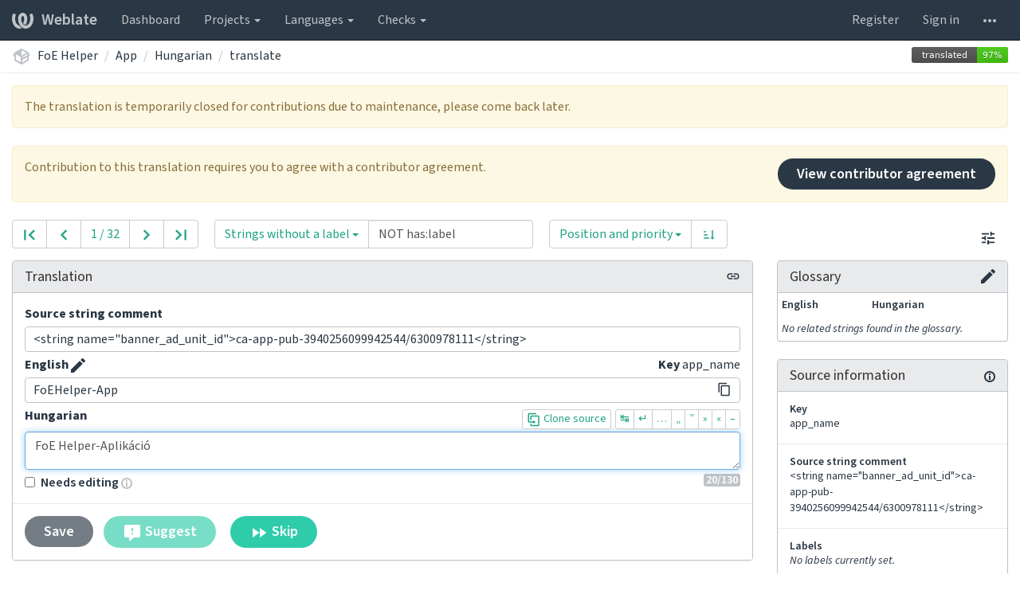

--- FILE ---
content_type: text/html; charset=utf-8
request_url: http://i18n.foe-helper.com/translate/foe-helper/app/hu/?q=NOT%20has:label
body_size: 15575
content:






<!DOCTYPE html>

<html lang="en" dir="ltr">
 <head>
  <meta http-equiv="X-UA-Compatible" content="IE=edge" />
  <meta name="referrer" content="origin" />
  <meta name="author" content="Michal Čihař" />
  <meta name="copyright" content="Copyright &copy; 2003 - 2026 Michal Čihař" />
  <meta name="robots" content="noindex,nofollow" />

  <title>

FoE Helper/App — Hungarian @ Weblate


</title>
  <meta name="description" content="FoE Helper is translated into 31 languages using Weblate. Join the translation or start translating your own project." />
  <meta name="twitter:card" content="summary_large_image" />

  
  <meta property="og:image" content="http://i18n.foe-helper.com/widgets/foe-helper/-/open-graph.png" />
  <link rel="alternate" type="application/rss+xml" title="RSS feed" href="/exports/rss/foe-helper/app/hu/" />
  
  





  <link rel="stylesheet" type="text/css" href="/static/bootstrap/css/bootstrap.css?v=4.1.1" />

  <link rel="stylesheet" type="text/css" href="/static/bootstrap/css/bootstrap-datepicker3.css?v=4.1.1" />
  
  <link rel="stylesheet" type="text/css" href="/static/font-source/source-sans-pro.css?v=4.1.1" />
  <link rel="stylesheet" type="text/css" href="/static/font-source/source-code-pro.css?v=4.1.1" />
  
  <link rel="stylesheet" type="text/css" href="/static/chartist.css?v=4.1.1" />
  <link rel="stylesheet" type="text/css" href="/static/multi.css?v=4.1.1" />
  <link rel="stylesheet" type="text/css" href="/static/style-bootstrap.css?v=4.1.1" />




  <script src="/js/i18n/" defer></script>


  <script defer data-cfasync="false" src="/static/js/jquery.js?v=4.1.1"></script>
  <script defer data-cfasync="false" src="/static/js/js.cookie.js?v=4.1.1"></script>
  <script defer data-cfasync="false" src="/static/js/autosize.js?v=4.1.1"></script>
  <script defer data-cfasync="false" src="/static/js/multi.js?v=4.1.1"></script>
  <script defer data-cfasync="false" src="/static/js/mousetrap.js?v=4.1.1"></script>
  <script defer data-cfasync="false" src="/static/js/mousetrap-global-bind.js?v=4.1.1"></script>
  <script defer data-cfasync="false" src="/static/js/chartist.js?v=4.1.1"></script>
  <script defer data-cfasync="false" src="/static/js/clipboard.js?v=4.1.1"></script>
  <script defer data-cfasync="false" src="/static/bootstrap/js/bootstrap.js?v=4.1.1"></script>
  <script defer data-cfasync="false" src="/static/bootstrap/js/bootstrap-datepicker.js?v=4.1.1"></script>
  <script defer data-cfasync="false" src="/static/js/modernizr.js?v=4.1.1"></script>
  <script defer data-cfasync="false" src="/static/js/slugify.js?v=4.1.1"></script>
  <script defer data-cfasync="false" src="/static/loader-bootstrap.js?v=4.1.1"></script>




<script defer data-cfasync="false" src="/static/editor/base.js?v=4.1.1"></script>
<script defer data-cfasync="false" src="/static/editor/full.js?v=4.1.1"></script>



  <link rel="image_src" type="image/png" href="/static/weblate-128.png"/>
  <link rel="icon" type="image/png" sizes="32x32" href="/static/logo-32.png">
  <link rel="icon" type="image/png" sizes="16x16" href="/static/logo-16.png">
  <link rel="apple-touch-icon" sizes="180x180" href="/static/weblate-180.png"/>
  <link rel="mask-icon" href="/static/weblate-black.svg" color="#144d3f">
  <meta name="msapplication-TileColor" content="#144d3f">
  <meta name="msapplication-config" content="/browserconfig.xml">
  <link rel="manifest" href="/site.webmanifest">
  
  <meta name="theme-color" content="#144d3f">

  <meta name="robots" content="index, follow" />
  <meta name="viewport" content="width=device-width, initial-scale=1" />
  <meta property="og:site_name" content="Weblate" />
  <meta property="og:title" content="FoE Helper/App — Hungarian" />
  <meta property="og:description" content="FoE Helper is translated into 31 languages using Weblate. Join the translation or start translating your own project." />


<link rel="canonical" href="/translate/foe-helper/app/hu/?checksum=e52d7eb2e28a9a12" />


 </head>

 <body >
 <div id="popup-alerts"></div>
 <header>
<nav class="navbar navbar-default navbar-static-top navbar-inverse" role="navigation">
  <div class="container-fluid">
    <!-- Brand and toggle get grouped for better mobile display -->
    <div class="navbar-header">
      <button type="button" class="navbar-toggle" data-toggle="collapse" data-target="#wl-navbar-main" id="navbar-toggle">
        <span class="sr-only">Toggle navigation</span>
        <span class="icon-bar"></span>
        <span class="icon-bar"></span>
        <span class="icon-bar"></span>
      </button>
      
<a class="navbar-brand" href="/"><svg width="27" height="20" version="1.1" viewBox="0 0 27 20" xmlns="http://www.w3.org/2000/svg"><path d="m13.505 4.028c-0.0017-4e-5 -0.0034-7.5e-5 -5e-3 -1.05e-4 -0.0017 3e-5 -0.0034 6.5e-5 -5e-3 1.05e-4 -0.11025-0.0015-0.22073 0.01793-0.32591 0.06238-0.59671 0.25261-0.9728 0.90036-1.2087 1.5476-0.20481 0.56175-0.29546 1.1651-0.29679 1.7605l-0.0016 0.07791c-0.0019 0.03033-0.0043 0.06055-0.0075 0.09067 0.02191 1.5184 0.30756 3.048 0.90819 4.445 0.67267 1.5645 1.7419 3.0037 3.2516 3.6616 1.1389 0.49637 2.4014 0.37928 3.4336-0.20534 1.2816-0.72588 2.2062-2.0094 2.8114-3.3878 1.2572-2.8648 1.2874-6.3574 0.03289-9.2972 1.2227-0.63339 1.22-1.8963 1.22-1.8963s1.1453 0.82078 2.4332 0.30544c1.715 4.0186 1.6736 8.75-0.13474 12.708-1.0572 2.3139-2.7738 4.3411-5.0202 5.384-1.9998 0.9286-4.3513 0.9518-6.3527 0.07963-1.7985-0.78402-3.2613-2.1966-4.3137-3.839-1.5242-2.3788-2.246-5.2748-2.2492-8.1286h0.01183c-9.01e-4 -0.03006-0.0013-0.06012-9.54e-4 -0.09024 0.02318-2.5663 1.0748-5.18 3.1841-6.5213 0.77462-0.49257 1.6798-0.77459 2.5936-0.78467 0.01046-8.1e-5 0.02122-1.32e-4 0.03183-1.51e-4 0.01379-1e-5 0.02811 4.4e-5 0.04191 1.51e-4 0.91371 0.01007 1.8189 0.2921 2.5936 0.78467 2.1093 1.3413 3.1609 3.9551 3.1841 6.5213 3.18e-4 0.03012-5.3e-5 0.06018-9.55e-4 0.09024h0.01183c-0.0031 2.7121-0.65515 5.4624-2.0282 7.7706-0.39383-2e-3 -0.78628-0.08215-1.1562-0.24339-0.83333-0.36312-1.5671-1.0489-2.1641-1.9768 0.17024-0.30266 0.32367-0.61606 0.46065-0.93466 0.60064-1.3969 0.88629-2.9266 0.90819-4.445-0.0032-0.03012-0.0057-0.06034-0.0075-0.09067l-0.0016-0.07792c-0.0013-0.59534-0.09198-1.1987-0.29679-1.7605-0.23595-0.64722-0.61204-1.295-1.2087-1.5476-0.10522-0.04446-0.21573-0.06389-0.32591-0.06255v1.8e-4zm-0.88468 15.396c-1.97 0.81042-4.258 0.76693-6.2107-0.13979-2.2465-1.043-3.963-3.0701-5.0202-5.384-1.8083-3.9579-1.8497-8.6893-0.13474-12.708 1.2879 0.51534 2.4332-0.30544 2.4332-0.30544s-0.0027 1.2629 1.22 1.8963c-1.2545 2.9398-1.2243 6.4325 0.03289 9.2972 0.60525 1.3784 1.5298 2.662 2.8114 3.3878 0.45742 0.25906 0.96005 0.42632 1.4771 0.48907 0.0019 3e-3 0.0038 6e-3 0.0057 9e-3 0.91308 1.425 2.0633 2.6126 3.3853 3.4577z"/></svg>Weblate</a>

    </div>

    <!-- Collect the nav links, forms, and other content for toggling -->
    <div class="collapse navbar-collapse" id="wl-navbar-main">
      <ul class="nav navbar-nav">
        <li><a href="/">Dashboard</a></li>
        <li class="dropdown">
          <a href="#" class="dropdown-toggle" data-toggle="dropdown" id="projects-menu">Projects <b class="caret"></b></a>
          <ul class="dropdown-menu">
            
            
            <li><a href="/projects/">Browse all projects</a></li>
          </ul>
        </li>
        <li class="dropdown">
          <a href="#" class="dropdown-toggle" data-toggle="dropdown" id="languages-menu">Languages <b class="caret"></b></a>
          <ul class="dropdown-menu">
          
          
          
          
            <li><a href="/languages/">Browse all languages</a></li>
          </ul>
        </li>
        <li class="dropdown">
          <a href="#" class="dropdown-toggle" data-toggle="dropdown" id="checks-menu">Checks <b class="caret"></b></a>
          <ul class="dropdown-menu">
            
            <li><a href="/checks/">Checks overview</a></li>
          </ul>
        </li>
      </ul>
      <ul class="nav navbar-nav navbar-right flip">

        
        

        
        
        
        <li><a class="button" id="register-button" href="/accounts/register/">Register</a></li>
        
        <li><a class="button" id="login-button" href="/accounts/login/?next=/translate/foe-helper/app/hu/%3Fq%3DNOT%2520has%3Alabel">Sign in</a></li>
        

        
        

        
        

        
        <li class="dropdown">
          <a href="#" class="dropdown-toggle" data-toggle="dropdown" title="Help">
            <svg width="16" height="4" version="1.1" viewBox="0 0 16 4" xmlns="http://www.w3.org/2000/svg"><path d="m12 2c0-1.1046 0.89543-2 2-2s2 0.89543 2 2-0.89543 2-2 2-2-0.89543-2-2zm-6 0c0-1.1046 0.89543-2 2-2s2 0.89543 2 2-0.89543 2-2 2-2-0.89543-2-2zm-6 0c0-1.1046 0.89543-2 2-2s2 0.89543 2 2-0.89543 2-2 2-2-0.89543-2-2z"/></svg>
            <span class="visible-xs-inline">Help</span>
          </a>
          <ul class="dropdown-menu">
            <li><a href="https://weblate.org/support/">Support</a></li>
            <li><a href="/contact/">Contact</a></li>
            <li><a href="/about/">About Weblate</a></li>
            <li role="separator" class="divider"></li>
            <li><a href="https://docs.weblate.org/en/weblate-4.1.1/index.html">Documentation</a></li>
            <li><a href="https://weblate.org/contribute/">Contribute to Weblate</a></li>
          </ul>
        </li>
      </ul>
    </div>
  </div>
</nav>

<h1>
<ol class="breadcrumb">
<li class="bread-icon">
<svg width="24" height="24" version="1.1" viewBox="0 0 24 24" xmlns="http://www.w3.org/2000/svg"><path d="m2 10.96c-0.5-0.28-0.65-0.89-0.37-1.37l1.5-2.59c0.11-0.2 0.28-0.34 0.47-0.42l7.83-4.4c0.16-0.12 0.36-0.18 0.57-0.18s0.41 0.06 0.57 0.18l7.9 4.44c0.19 0.1 0.35 0.26 0.44 0.46l1.45 2.52c0.28 0.48 0.11 1.09-0.36 1.36l-1 0.58v4.96c0 0.38-0.21 0.71-0.53 0.88l-7.9 4.44c-0.16 0.12-0.36 0.18-0.57 0.18s-0.41-0.06-0.57-0.18l-7.9-4.44c-0.32-0.17-0.53-0.5-0.53-0.88v-5.54c-0.3 0.17-0.68 0.18-1 0m10-6.81v6.7l5.96-3.35-5.96-3.35m-7 11.76 6 3.38v-6.71l-6-3.37v6.7m14 0v-3.22l-5 2.9c-0.33 0.18-0.7 0.17-1 0.01v3.69l6-3.38m-5.15-2.55 6.28-3.63-0.58-1.01-6.28 3.63 0.58 1.01z"/></svg>
</li>

<li><a href="/projects/foe-helper/">FoE Helper</a></li>
<li><a href="/projects/foe-helper/app/">App</a></li>
<li><a href="/projects/foe-helper/app/hu/">Hungarian</a></li>
<li><a href="/translate/foe-helper/app/hu/">translate</a></li>
<a class="pull-right flip" href="http://i18n.foe-helper.com/widgets/foe-helper/?lang=hu&amp;component=app">
<img src="/widgets/foe-helper/hu/app/svg-badge.svg?native=1" />
</a>

</ol>
<div class="clearfix"></div>
</h1>

</header>

<div class="content js-editor">











<div
    class="alert alert-warning"


>

The translation is temporarily closed for contributions due to maintenance, please come back later.

</div>



<div
    class="alert alert-warning"


>


<a href="/contributor-agreement/foe-helper/app/?next=/translate/foe-helper/app/hu/?q=NOT%20has:label" class="btn btn-primary pull-right flip">View contributor agreement</a>
Contribution to this translation requires you to agree with a contributor agreement.
<div class="clearfix"></div>


</div>

















<div class="btn-group pull-right flip btn-group-settings" role="group">


<a href="/accounts/profile/#preferences" class="btn btn-link" title="Configure editor"><svg width="18" height="18" version="1.1" viewBox="0 0 18 18" xmlns="http://www.w3.org/2000/svg"><path d="m0 14v2h6v-2h-6zm0-12v2h10v-2h-10zm10 16v-2h8v-2h-8v-2h-2v6h2zm-6-12v2h-4v2h4v2h2v-6h-2zm14 4v-2h-10v2h10zm-6-4h2v-2h4v-2h-4v-2h-2v6z"/></svg></a>
</div>



<div class="query-container">
  <form action="/translate/foe-helper/app/hu/" method="GET" class="result-page-form">
    

<div  
    class="btn-toolbar"  role="toolbar"> <div class="btn-group search-group unit-pagination"> <a id="button-first" class="btn btn-default green" href="/translate/foe-helper/app/hu/?q=NOT+has%3Alabel&amp;offset=1" title="First"><svg width="24" height="24" version="1.1" viewBox="0 0 24 24" xmlns="http://www.w3.org/2000/svg"><path d="m21.049 18.694-6.6937-6.6938 6.6937-6.6938-2.0562-2.0562-8.75 8.75 8.75 8.75 2.0562-2.0562m-18.098-15.444h2.9167v17.5h-2.9167z"/> </svg></a> <a id="button-prev" class="btn btn-default green" href="/translate/foe-helper/app/hu/?q=NOT+has%3Alabel&amp;offset=0" title="Previous"><svg width="24" height="24" version="1.1" viewBox="0 0 24 24" xmlns="http://www.w3.org/2000/svg"><path d="m17.403 18.694-6.6938-6.6938 6.6938-6.6938-2.0562-2.0562-8.75 8.75 8.75 8.75 2.0562-2.0562"/> </svg></a> <div class="btn btn-default" id="position-input" title="Click to edit position">
        1 / 32
    </div> <div class="btn btn-default" id="position-input-editable" title="Go to position" > <div class="input-group"> <input type="number" min="1" max="32" name="offset" class="form-control" value="1" aria-label="Jump to" id="id_position"> <span class="input-group-addon">/ 32</span> </div> </div> <a id="button-next" class="btn btn-default green" href="/translate/foe-helper/app/hu/?q=NOT+has%3Alabel&amp;offset=2" title="Next"><svg width="24" height="24" version="1.1" viewBox="0 0 24 24" xmlns="http://www.w3.org/2000/svg"><path d="m6.5969 5.3062 6.6938 6.6938-6.6938 6.6938 2.0562 2.0562 8.75-8.75-8.75-8.75-2.0562 2.0562"/> </svg></a> <a id="button-end" class="btn btn-default green" href="/translate/foe-helper/app/hu/?q=NOT+has%3Alabel&amp;offset=32" title="Last"><svg width="24" height="24" version="1.1" viewBox="0 0 24 24" xmlns="http://www.w3.org/2000/svg"><path d="m2.951 5.3062 6.6938 6.6938-6.6938 6.6938 2.0562 2.0562 8.75-8.75-8.75-8.75-2.0562 2.0562m15.181-2.0562h2.9167v17.5h-2.9167z"/> </svg></a>
</div> <div class="input-group search-group query-field" role="group" > <div class="input-group-btn"> <button type="button" id="query-dropdown" class="btn btn-default dropdown-toggle search-field" data-field="" data-toggle="dropdown" aria-haspopup="true" aria-expanded="false"> <span class="search-label">Strings without a label</span> <span class="caret"></span> </button> <ul class="dropdown-menu"> <li><a href="#" data-field="state:empty">Not translated strings</a></li> <li><a href="#" data-field="state:&lt;translated">Strings needing action</a></li> <li><a href="#" data-field="state:&gt;=translated">Translated strings</a></li> <li><a href="#" data-field="state:needs-editing">Strings marked for edit</a></li> <li><a href="#" data-field="has:suggestion">Strings with suggestions</a></li> <li><a href="#" data-field="has:variant">Strings with variants</a></li> <li><a href="#" data-field="has:label">Strings with labels</a></li> <li><a href="#" data-field="has:context">Strings with context</a></li> <li><a href="#" data-field="state:&lt;translated AND NOT has:suggestion">Strings needing action without suggestions</a></li> <li><a href="#" data-field="has:comment">Strings with comments</a></li> <li><a href="#" data-field="has:check">Strings with any failing checks</a></li> <li><a href="#" data-field="state:approved">Approved strings</a></li> <li><a href="#" data-field="state:translated">Strings waiting for review</a></li> </ul> </div><!-- /btn-group --> <input type="text" name="q" value="NOT has:label" class="textinput textInput form-control" aria-label="Query" id="id_q"> </div> <div class="btn-group search-group sort-field" role="group"> <div class="btn-group" role="group"> <button type="button" id="query-sort-dropdown" class="btn btn-default dropdown-toggle search-field" data-toggle="dropdown" aria-haspopup="true" aria-expanded="false"> <span class="search-label">Position and priority</span> <span class="caret"></span> </button> <input type="hidden" id="id_sort_by" name="sort_by" value="-priority,position" aria-label="Sort By" /> <ul class="dropdown-menu"> <li><a href="#" data-sort="-priority,position">Position and priority</a></li> <li><a href="#" data-sort="position">Position</a></li> <li><a href="#" data-sort="priority">Priority</a></li> <li><a href="#" data-sort="labels">Labels</a></li> <li><a href="#" data-sort="timestamp">Age of string</a></li> <li><a href="#" data-sort="num_words">Number of words</a></li> <li><a href="#" data-sort="num_failing_checks">Number of failing checks</a></li> <li><a href="#" data-sort="num_comments">Number of comments</a></li> <li><a href="#" data-sort="context">Key</a></li> </ul> </div> <div class="btn-group" role="group"> <button type="button" id="query-sort-toggle" class="btn btn-default search-field"> <span class="search-label asc active"> <?xml version="1.0" encoding="UTF-8"?><!DOCTYPE svg PUBLIC "-//W3C//DTD SVG 1.1//EN" "http://www.w3.org/Graphics/SVG/1.1/DTD/svg11.dtd"><svg xmlns="http://www.w3.org/2000/svg" xmlns:xlink="http://www.w3.org/1999/xlink" version="1.1" width="24" height="24" viewBox="0 0 24 24"><path d="M19 17H22L18 21L14 17H17V3H19M2 17H12V19H2M6 5V7H2V5M2 11H9V13H2V11Z" /> </svg> </span> <span class="search-label desc"><?xml version="1.0" encoding="UTF-8"?><!DOCTYPE svg PUBLIC "-//W3C//DTD SVG 1.1//EN" "http://www.w3.org/Graphics/SVG/1.1/DTD/svg11.dtd"><svg xmlns="http://www.w3.org/2000/svg" xmlns:xlink="http://www.w3.org/1999/xlink" version="1.1" width="24" height="24" viewBox="0 0 24 24"><path d="M19 7H22L18 3L14 7H17V21H19M2 17H12V19H2M6 5V7H2V5M2 11H9V13H2V11Z" /> </svg></span> </button> </div> </div>

</div> <input type="hidden" name="checksum" id="id_checksum">

  </form>
</div>

<div class="row">
<div class="col-sm-9">

<form action="/translate/foe-helper/app/hu/?q=NOT+has%3Alabel&amp;offset=1" method="post" class="translation-form translator">
<div class="panel panel-default">

  <div class="panel-heading">
  <a class="btn btn-link btn-xs pull-right flip" data-clipboard-text="http://i18n.foe-helper.com/translate/foe-helper/app/hu/?checksum=e52d7eb2e28a9a12" title="Copy permalink"><svg width="24" height="24" version="1.1" viewBox="0 0 24 24" xmlns="http://www.w3.org/2000/svg"><path d="m3.9 12c0-1.71 1.39-3.1 3.1-3.1h4v-1.9h-4a5 5 0 0 0-5 5 5 5 0 0 0 5 5h4v-1.9h-4c-1.71 0-3.1-1.39-3.1-3.1m4.1 1h8v-2h-8v2m9-6h-4v1.9h4c1.71 0 3.1 1.39 3.1 3.1s-1.39 3.1-3.1 3.1h-4v1.9h4a5 5 0 0 0 5-5 5 5 0 0 0-5-5z"/></svg></a>
  <h4 class="panel-title">
    
        Translation
    
    


  </h4></div>
  <div class="panel-body">
    <input type="hidden" name="csrfmiddlewaretoken" value="s5lF3Q98iORMdSRD7peIuNWJ5zm7vtrjGiy0mafvWNv82DDQoQYnlbyp2Xjz0gqr">
    <div id="s_content">

<div id="div_id_content" class="form-group"> <label for="id_content" class="control-label ">
                Content
                



            </label> <div class="controls "> <input type="text" name="content" class="textinput textInput form-control" id="id_content"> </div> </div>
</div>

    <!-- secondary -->
    

    <!-- source change -->
    

    
    
        <!-- note -->
        <div class="form-group help-block">
        <label>Source string comment</label>
        



<div class="list-group">
  
  <div class="list-group-item">
    
    <div class="list-group-item-text" lang="en" dir="ltr">
      
      &lt;string name=&quot;banner_ad_unit_id&quot;&gt;ca-app-pub-3940256099942544/6300978111&lt;/string&gt;</div>
  </div>
  
</div>


        </div>
    

    

    
        
            <!-- source -->
            <div class="form-group">
            
                <div class="pull-right flip">
                <label>Key</label>
                app_name
                </div>
            
            <label>English</label>
            <a title="Edit source string" href="/translate/foe-helper/app/en/?checksum=e52d7eb2e28a9a12" class="btn btn-link btn-xs"><svg width="18" height="18" version="1.1" viewBox="0 0 18 18" xmlns="http://www.w3.org/2000/svg"><path d="m-0.00125 14.251v3.75h3.75l11.06-11.06-3.75-3.75zm17.71-10.21c0.39-0.39 0.39-1.02 0-1.41l-2.34-2.34c-0.39-0.39-1.02-0.39-1.41 0l-1.83 1.83 3.75 3.75z"/></svg></a>
            
            



<div class="list-group">
  
  <div class="list-group-item">
    
    <div class="list-group-item-text" lang="en" dir="ltr">
      
      <button type="button" class="btn btn-link btn-xs pull-right flip" data-clipboard-text="FoEHelper-App" title="Copy to clipboard"><svg width="24" height="24" version="1.1" viewBox="0 0 24 24" xmlns="http://www.w3.org/2000/svg"><path d="M19,21H8V7H19M19,5H8A2,2 0 0,0 6,7V21A2,2 0 0,0 8,23H19A2,2 0 0,0 21,21V7A2,2 0 0,0 19,5M16,1H4A2,2 0 0,0 2,3V17H4V3H16V1Z"/></svg></button>
      
      FoEHelper-App</div>
  </div>
  
</div>


            </div>
        
    

    <!-- edit form -->
    

<input type="hidden" name="checksum" value="e52d7eb2e28a9a12" id="id_e52d7eb2e28a9a12_checksum"> <div id="div_id_e52d7eb2e28a9a12_target" class="form-group"> <div class="controls "> <div class="clearfix"></div>
<div class="translation-item"><label for="id_e52d7eb2e28a9a12_0">Hungarian</label>

<div class="btn-toolbar pull-right flip editor-toolbar">
<div class="btn-group btn-group-xs" >
<button class="btn btn-default copy-text" title="Fill in with source string" data-checksum="e52d7eb2e28a9a12" data-content="&quot;FoEHelper-App&quot;"><svg width="24" height="24" version="1.1" viewBox="0 0 24 24" xmlns="http://www.w3.org/2000/svg"><path d="m11 17h-7a2 2 0 0 1-2-2v-12a2 2 0 0 1 2-2h12v2h-12v12h7v-2l4 3-4 3v-2m8 4v-14h-11v6h-2v-6a2 2 0 0 1 2-2h11a2 2 0 0 1 2 2v14a2 2 0 0 1-2 2h-11a2 2 0 0 1-2-2v-2h2v2h11z"/> </svg> Clone source</button>
</div> <div class="btn-group btn-group-xs" >
<button class="btn btn-default specialchar" title="Insert tab character" data-value="	">↹</button> <button class="btn btn-default specialchar" title="Insert new line" data-value="
">↵</button> <button class="btn btn-default specialchar" title="Insert horizontal ellipsis" data-value="&#8230;">…</button> <button class="btn btn-default specialchar" title="Opening double quote" data-value="&#8222;">„</button> <button class="btn btn-default specialchar" title="Closing double quote" data-value="&#8221;">”</button> <button class="btn btn-default specialchar" title="Opening single quote" data-value="&#187;">»</button> <button class="btn btn-default specialchar" title="Closing single quote" data-value="&#171;">«</button> <button class="btn btn-default specialchar" title="En dash" data-value="&#8211;">–</button>
</div>
</div>

<textarea name="target_0" cols="40" rows="3" tabindex="100" class="translation-editor form-control" id="id_e52d7eb2e28a9a12_0" lang="hu" dir="ltr" maxlength="130">
FoE Helper-Aplikáció</textarea>
<span class="pull-right flip badge length">
<span data-max="130" class="length-indicator">20</span>/130
</span>
</div> </div> </div> <div class="form-group"> <div id="div_id_e52d7eb2e28a9a12_fuzzy" class="checkbox"> <label for="id_e52d7eb2e28a9a12_fuzzy" class=""> <input type="checkbox" name="fuzzy" class="fuzzy_checkbox checkboxinput" id="id_e52d7eb2e28a9a12_fuzzy">
                    Needs editing
                </label> <span title="Strings are usually marked as &quot;Needs editing&quot; after the source string is updated, or when marked as such manually."><svg xmlns="http://www.w3.org/2000/svg" width="14" height="14" version="1.1" viewBox="0 0 14 14"><path fill="#bfc3c7" d="m7 14c-3.92 0-7-3.08-7-7s3.08-7 7-7 7 3.08 7 7-3.08 7-7 7zm0-2c2.8 0 5-2.2 5-5s-2.2-5-5-5-5 2.2-5 5 2.2 5 5 5zm1-7h-2v-2h2zm0 6h-2v-5h2z"/> </svg></span> </div> </div> <input type="hidden" name="contentsum" value="4c70ad282392e89b" id="id_e52d7eb2e28a9a12_contentsum"> <input type="hidden" name="translationsum" value="caf665d29ef163bd" id="id_e52d7eb2e28a9a12_translationsum"> <input type="hidden" name="review" value="20" id="id_e52d7eb2e28a9a12_review">

  </div>
  <div class="panel-footer">
    <button class="btn btn-primary" type="submit" name="save" tabindex="150"
    
        disabled="disabled"
        
            title="This translation is currently locked."
        
    
    > Save</button>

    
    <button class="btn btn-warning btn-spaced" type="submit" name="suggest" tabindex="151"
    disabled="disabled"
    
    title="Insufficient privileges for adding suggestions."
    
    ><svg width="24" height="24" version="1.1" viewBox="0 0 24 24" xmlns="http://www.w3.org/2000/svg"><path d="m9 22a1 1 0 0 1-1-1v-3h-4a2 2 0 0 1-2-2v-12c0-1.11 0.9-2 2-2h16a2 2 0 0 1 2 2v12a2 2 0 0 1-2 2h-6.1l-3.7 3.71c-0.2 0.19-0.45 0.29-0.7 0.29h-0.5m4-12v-4h-2v4h2m0 4v-2h-2v2h2z"/></svg> Suggest</button>
    
    <button class="btn btn-warning btn-spaced" type="submit" name="skip" tabindex="152"><svg width="24" height="24" version="1.1" viewBox="0 0 24 24" xmlns="http://www.w3.org/2000/svg"><path d="M13,6V18L21.5,12M4,18L12.5,12L4,6V18Z"/></svg> Skip</button>
  </div>
</div>
</form>

<ul class="nav nav-pills translation-tabs">
<li class="active"><a href="#nearby" data-toggle="tab" id="toggle-nearby" title="Messages placed around this one">Nearby strings <span class="badge">7</span></a></li>

<li><a href="#keys" data-toggle="tab" id="toggle-keys" title="Strings with similar keys">Nearby keys <span class="badge">10</span></a></li>







<li><a href="#translations" data-toggle="tab" id="toggle-translations" data-href="/js/translations/40707/" title="Translations of this string in the other languages">Other languages</a></li>
<li><a href="#history" data-toggle="tab" id="toggle-history" title="List of recent changes done in Weblate">History</a></li>
</ul>

<div class="tab-content">

<div class="tab-pane active" id="nearby">



<table class="table table-condensed">
<thead>
<tr>
    <th>Key</th>
    
    <th>English</th>
    
    <th>Hungarian</th>
    <th>State</th>
</tr>
</thead>
<tbody>

<tr >
<td><a href="/translate/foe-helper/app/hu/?checksum=90f7e93d55d9cf34">



<div class="list-group">
  
  <div class="list-group-item">
    
    <div class="list-group-item-text" lang="en" dir="ltr">
      
      banner_ad_unit_id</div>
  </div>
  
</div>

</a></td>

<td><a href="/translate/foe-helper/app/hu/?checksum=90f7e93d55d9cf34">



<div class="list-group">
  
  <div class="list-group-item">
    
    <div class="list-group-item-text" lang="en" dir="ltr">
      
      ca-app-pub-3847369035495882/2401572250</div>
  </div>
  
</div>

</a></td>

<td><a href="/translate/foe-helper/app/hu/?checksum=90f7e93d55d9cf34">



<div class="list-group">
  
  <div class="list-group-item">
    
    <div class="list-group-item-text" lang="hu" dir="ltr">
      
      ca-app-pub-3847369035495882/2401572250</div>
  </div>
  
</div>

</a></td>
<td>


<span class="state-icon state-translated">
<span title="Needs editing" class="state-need-edit"><svg width="24" height="24" version="1.1" viewBox="0 0 24 24" xmlns="http://www.w3.org/2000/svg"><path d="m10 20h-4v-16h7v5h5v3.1l2-2v-2.1l-6-6h-8c-1.1 0-2 0.9-2 2v16c0 1.1 0.9 2 2 2h4v-2m10.2-7c0.1 0 0.3 0.1 0.4 0.2l1.3 1.3c0.2 0.2 0.2 0.6 0 0.8l-1 1-2.1-2.1 1-1c0.1-0.1 0.2-0.2 0.4-0.2m0 3.9-6.1 6.1h-2.1v-2.1l6.1-6.1 2.1 2.1z"/></svg></span>
<span title="Read only" class="state-readonly"><svg width="24" height="24" version="1.1" viewBox="0 0 24 24" xmlns="http://www.w3.org/2000/svg"><path d="m9 13a3 3 0 0 0 3 3 3 3 0 0 0 3-3 3 3 0 0 0-3-3 3 3 0 0 0-3 3m11 6.59v-11.59l-6-6h-8a2 2 0 0 0-2 2v16a2 2 0 0 0 2 2h12c0.45 0 0.85-0.15 1.19-0.4l-4.43-4.43c-0.8 0.52-1.76 0.83-2.76 0.83a5 5 0 0 1-5-5 5 5 0 0 1 5-5 5 5 0 0 1 5 5c0 1-0.31 1.96-0.83 2.75l3.83 3.84z"/></svg></span>
<span title="Approved" class="green state-approved"><svg width="24" height="24" version="1.1" viewBox="0 0 24 24" xmlns="http://www.w3.org/2000/svg"><path d="m12 2a10 10 0 0 0-10 10 10 10 0 0 0 10 10 10 10 0 0 0 10-10 10 10 0 0 0-10-10m5 16h-10v-2h10v2m-6.7-4-3.3-3.3 1.4-1.4 1.9 1.9 5.3-5.3 1.4 1.4-6.7 6.7z"/></svg></span>
<span title="Translated" class="green state-translated"><svg width="24" height="24" version="1.1" viewBox="0 0 24 24" xmlns="http://www.w3.org/2000/svg"><path d="M10,17L5,12L6.41,10.58L10,14.17L17.59,6.58L19,8M12,2A10,10 0 0,0 2,12A10,10 0 0,0 12,22A10,10 0 0,0 22,12A10,10 0 0,0 12,2Z"/></svg></span>
<span title="Untranslated" class="state-empty"><svg width="24" height="24" version="1.1" viewBox="0 0 24 24" xmlns="http://www.w3.org/2000/svg"><path d="M14,2H6A2,2 0 0,0 4,4V20A2,2 0 0,0 6,22H18A2,2 0 0,0 20,20V8L14,2M18,20H6V4H13V9H18V20Z"/></svg></span>
<span
  
    title="Failed checks: "
  
    class="red state-check"><svg width="24" height="24" version="1.1" viewBox="0 0 24 24" xmlns="http://www.w3.org/2000/svg"><path d="m13 14h-2v-4h2m0 8h-2v-2h2m-12 5h22l-11-19-11 19z"/></svg></span>
<span
  
    title="Dismissed checks "
  
    class="gray state-dismissed-check"><svg width="24" height="24" version="1.1" viewBox="0 0 24 24" xmlns="http://www.w3.org/2000/svg"><path d="m13 14h-2v-4h2m0 8h-2v-2h2m-12 5h22l-11-19-11 19z"/></svg></span>
<span title="Commented" class="state-comment"><svg width="24" height="24" version="1.1" viewBox="0 0 24 24" xmlns="http://www.w3.org/2000/svg"><path d="M9,22A1,1 0 0,1 8,21V18H4A2,2 0 0,1 2,16V4C2,2.89 2.9,2 4,2H20A2,2 0 0,1 22,4V16A2,2 0 0,1 20,18H13.9L10.2,21.71C10,21.9 9.75,22 9.5,22V22H9M10,16V19.08L13.08,16H20V4H4V16H10M6,7H18V9H6V7M6,11H15V13H6V11Z"/></svg></span>
<span title="Suggested" class="state-suggest"><svg width="24" height="24" version="1.1" viewBox="0 0 24 24" xmlns="http://www.w3.org/2000/svg"><path d="m9 22a1 1 0 0 1-1-1v-3h-4a2 2 0 0 1-2-2v-12c0-1.11 0.9-2 2-2h16a2 2 0 0 1 2 2v12a2 2 0 0 1-2 2h-6.1l-3.7 3.71c-0.2 0.19-0.45 0.29-0.7 0.29h-0.5m4-12v-4h-2v4h2m0 4v-2h-2v2h2z"/></svg></span>
</span>
</td>
</tr>

<tr class="current_translation">
<td><a href="/translate/foe-helper/app/hu/?checksum=e52d7eb2e28a9a12">



<div class="list-group">
  
  <div class="list-group-item">
    
    <div class="list-group-item-text" lang="en" dir="ltr">
      
      app_name</div>
  </div>
  
</div>

</a></td>

<td><a href="/translate/foe-helper/app/hu/?checksum=e52d7eb2e28a9a12">



<div class="list-group">
  
  <div class="list-group-item">
    
    <div class="list-group-item-text" lang="en" dir="ltr">
      
      FoEHelper-App</div>
  </div>
  
</div>

</a></td>

<td><a href="/translate/foe-helper/app/hu/?checksum=e52d7eb2e28a9a12">



<div class="list-group">
  
  <div class="list-group-item">
    
    <div class="list-group-item-text" lang="hu" dir="ltr">
      
      FoE Helper-Aplikáció</div>
  </div>
  
</div>

</a></td>
<td>


<span class="state-icon state-translated">
<span title="Needs editing" class="state-need-edit"><svg width="24" height="24" version="1.1" viewBox="0 0 24 24" xmlns="http://www.w3.org/2000/svg"><path d="m10 20h-4v-16h7v5h5v3.1l2-2v-2.1l-6-6h-8c-1.1 0-2 0.9-2 2v16c0 1.1 0.9 2 2 2h4v-2m10.2-7c0.1 0 0.3 0.1 0.4 0.2l1.3 1.3c0.2 0.2 0.2 0.6 0 0.8l-1 1-2.1-2.1 1-1c0.1-0.1 0.2-0.2 0.4-0.2m0 3.9-6.1 6.1h-2.1v-2.1l6.1-6.1 2.1 2.1z"/></svg></span>
<span title="Read only" class="state-readonly"><svg width="24" height="24" version="1.1" viewBox="0 0 24 24" xmlns="http://www.w3.org/2000/svg"><path d="m9 13a3 3 0 0 0 3 3 3 3 0 0 0 3-3 3 3 0 0 0-3-3 3 3 0 0 0-3 3m11 6.59v-11.59l-6-6h-8a2 2 0 0 0-2 2v16a2 2 0 0 0 2 2h12c0.45 0 0.85-0.15 1.19-0.4l-4.43-4.43c-0.8 0.52-1.76 0.83-2.76 0.83a5 5 0 0 1-5-5 5 5 0 0 1 5-5 5 5 0 0 1 5 5c0 1-0.31 1.96-0.83 2.75l3.83 3.84z"/></svg></span>
<span title="Approved" class="green state-approved"><svg width="24" height="24" version="1.1" viewBox="0 0 24 24" xmlns="http://www.w3.org/2000/svg"><path d="m12 2a10 10 0 0 0-10 10 10 10 0 0 0 10 10 10 10 0 0 0 10-10 10 10 0 0 0-10-10m5 16h-10v-2h10v2m-6.7-4-3.3-3.3 1.4-1.4 1.9 1.9 5.3-5.3 1.4 1.4-6.7 6.7z"/></svg></span>
<span title="Translated" class="green state-translated"><svg width="24" height="24" version="1.1" viewBox="0 0 24 24" xmlns="http://www.w3.org/2000/svg"><path d="M10,17L5,12L6.41,10.58L10,14.17L17.59,6.58L19,8M12,2A10,10 0 0,0 2,12A10,10 0 0,0 12,22A10,10 0 0,0 22,12A10,10 0 0,0 12,2Z"/></svg></span>
<span title="Untranslated" class="state-empty"><svg width="24" height="24" version="1.1" viewBox="0 0 24 24" xmlns="http://www.w3.org/2000/svg"><path d="M14,2H6A2,2 0 0,0 4,4V20A2,2 0 0,0 6,22H18A2,2 0 0,0 20,20V8L14,2M18,20H6V4H13V9H18V20Z"/></svg></span>
<span
  
    title="Failed checks: "
  
    class="red state-check"><svg width="24" height="24" version="1.1" viewBox="0 0 24 24" xmlns="http://www.w3.org/2000/svg"><path d="m13 14h-2v-4h2m0 8h-2v-2h2m-12 5h22l-11-19-11 19z"/></svg></span>
<span
  
    title="Dismissed checks "
  
    class="gray state-dismissed-check"><svg width="24" height="24" version="1.1" viewBox="0 0 24 24" xmlns="http://www.w3.org/2000/svg"><path d="m13 14h-2v-4h2m0 8h-2v-2h2m-12 5h22l-11-19-11 19z"/></svg></span>
<span title="Commented" class="state-comment"><svg width="24" height="24" version="1.1" viewBox="0 0 24 24" xmlns="http://www.w3.org/2000/svg"><path d="M9,22A1,1 0 0,1 8,21V18H4A2,2 0 0,1 2,16V4C2,2.89 2.9,2 4,2H20A2,2 0 0,1 22,4V16A2,2 0 0,1 20,18H13.9L10.2,21.71C10,21.9 9.75,22 9.5,22V22H9M10,16V19.08L13.08,16H20V4H4V16H10M6,7H18V9H6V7M6,11H15V13H6V11Z"/></svg></span>
<span title="Suggested" class="state-suggest"><svg width="24" height="24" version="1.1" viewBox="0 0 24 24" xmlns="http://www.w3.org/2000/svg"><path d="m9 22a1 1 0 0 1-1-1v-3h-4a2 2 0 0 1-2-2v-12c0-1.11 0.9-2 2-2h16a2 2 0 0 1 2 2v12a2 2 0 0 1-2 2h-6.1l-3.7 3.71c-0.2 0.19-0.45 0.29-0.7 0.29h-0.5m4-12v-4h-2v4h2m0 4v-2h-2v2h2z"/></svg></span>
</span>
</td>
</tr>

<tr >
<td><a href="/translate/foe-helper/app/hu/?checksum=b7ba8d04e2f0c8de">



<div class="list-group">
  
  <div class="list-group-item">
    
    <div class="list-group-item-text" lang="en" dir="ltr">
      
      accessibility_service_description</div>
  </div>
  
</div>

</a></td>

<td><a href="/translate/foe-helper/app/hu/?checksum=b7ba8d04e2f0c8de">



<div class="list-group">
  
  <div class="list-group-item">
    
    <div class="list-group-item-text" lang="en" dir="ltr">
      
      !! IMPORTANT PLEASE READ !!<span class="hlspace"><span class="space-space"><span class="sr-only"> </span></span></span><span class="hlspace"><span class="space-nl"><span class="sr-only"></span></span></span><br /><span class="hlspace"><span class="space-space"><span class="sr-only"> </span></span></span><span class="hlspace"><span class="space-nl"><span class="sr-only"></span></span></span><br /><span class="hlspace"><span class="space-space"><span class="sr-only"> </span></span></span>To get the optimal experience with the FoE-Helper it&#x27;s necessary to grant this permission. As soon as this has been done, the Helper will automatically recognize the FoE app and provide the overlay.<span class="hlspace"><span class="space-space"><span class="sr-only"> </span></span></span><span class="hlspace"><span class="space-nl"><span class="sr-only"></span></span></span><br /><span class="hlspace"><span class="space-space"><span class="sr-only"> </span></span></span>The Overlay will close automatically after the FoE-App is closed and the device is back in portrait-mode.<span class="hlspace"><span class="space-space"><span class="sr-only"> </span></span></span><span class="hlspace"><span class="space-nl"><span class="sr-only"></span></span></span><br /><span class="hlspace"><span class="space-space"><span class="sr-only"> </span></span></span>!! If the overlay does not appear, simply go to the FoE-Helper app and check the permissions (the buttons must be grayed out) !!</div>
  </div>
  
</div>

</a></td>

<td><a href="/translate/foe-helper/app/hu/?checksum=b7ba8d04e2f0c8de">



<div class="list-group">
  
  <div class="list-group-item">
    
    <div class="list-group-item-text" lang="hu" dir="ltr">
      
      !!FONTOS, KÉRLEK OLVASD EL!!<span class="hlspace"><span class="space-space"><span class="sr-only"> </span></span></span><span class="hlspace"><span class="space-nl"><span class="sr-only"></span></span></span><br /><span class="hlspace"><span class="space-space"><span class="sr-only"> </span></span></span><span class="hlspace"><span class="space-nl"><span class="sr-only"></span></span></span><br />A FoE-Helper használatával megfelelő élmény elérése érdekében fontos a következő engedélyek megadása. Amint ez megtörtént, a Helper automatikusan megjelenik a FoE játék felületén.<span class="hlspace"><span class="space-space"><span class="sr-only"> </span></span></span><span class="hlspace"><span class="space-nl"><span class="sr-only"></span></span></span><br />A Helper automatikusan becsukódik a FoE bezárása után és az eszköz visszaáll portré (álló) módba<span class="hlspace"><span class="space-space"><span class="sr-only"> </span></span></span><span class="hlspace"><span class="space-nl"><span class="sr-only"></span></span></span><br />!! Ha a Helper feülete nem tűnik el, egyszerűen nyisd meg a FoE-Helper applikációt és ellenőrizd a jogosultságokat (A gomboknak szürkéknek kell lenniék) !!</div>
  </div>
  
</div>

</a></td>
<td>


<span class="state-icon state-translated">
<span title="Needs editing" class="state-need-edit"><svg width="24" height="24" version="1.1" viewBox="0 0 24 24" xmlns="http://www.w3.org/2000/svg"><path d="m10 20h-4v-16h7v5h5v3.1l2-2v-2.1l-6-6h-8c-1.1 0-2 0.9-2 2v16c0 1.1 0.9 2 2 2h4v-2m10.2-7c0.1 0 0.3 0.1 0.4 0.2l1.3 1.3c0.2 0.2 0.2 0.6 0 0.8l-1 1-2.1-2.1 1-1c0.1-0.1 0.2-0.2 0.4-0.2m0 3.9-6.1 6.1h-2.1v-2.1l6.1-6.1 2.1 2.1z"/></svg></span>
<span title="Read only" class="state-readonly"><svg width="24" height="24" version="1.1" viewBox="0 0 24 24" xmlns="http://www.w3.org/2000/svg"><path d="m9 13a3 3 0 0 0 3 3 3 3 0 0 0 3-3 3 3 0 0 0-3-3 3 3 0 0 0-3 3m11 6.59v-11.59l-6-6h-8a2 2 0 0 0-2 2v16a2 2 0 0 0 2 2h12c0.45 0 0.85-0.15 1.19-0.4l-4.43-4.43c-0.8 0.52-1.76 0.83-2.76 0.83a5 5 0 0 1-5-5 5 5 0 0 1 5-5 5 5 0 0 1 5 5c0 1-0.31 1.96-0.83 2.75l3.83 3.84z"/></svg></span>
<span title="Approved" class="green state-approved"><svg width="24" height="24" version="1.1" viewBox="0 0 24 24" xmlns="http://www.w3.org/2000/svg"><path d="m12 2a10 10 0 0 0-10 10 10 10 0 0 0 10 10 10 10 0 0 0 10-10 10 10 0 0 0-10-10m5 16h-10v-2h10v2m-6.7-4-3.3-3.3 1.4-1.4 1.9 1.9 5.3-5.3 1.4 1.4-6.7 6.7z"/></svg></span>
<span title="Translated" class="green state-translated"><svg width="24" height="24" version="1.1" viewBox="0 0 24 24" xmlns="http://www.w3.org/2000/svg"><path d="M10,17L5,12L6.41,10.58L10,14.17L17.59,6.58L19,8M12,2A10,10 0 0,0 2,12A10,10 0 0,0 12,22A10,10 0 0,0 22,12A10,10 0 0,0 12,2Z"/></svg></span>
<span title="Untranslated" class="state-empty"><svg width="24" height="24" version="1.1" viewBox="0 0 24 24" xmlns="http://www.w3.org/2000/svg"><path d="M14,2H6A2,2 0 0,0 4,4V20A2,2 0 0,0 6,22H18A2,2 0 0,0 20,20V8L14,2M18,20H6V4H13V9H18V20Z"/></svg></span>
<span
  
    title="Failed checks: "
  
    class="red state-check"><svg width="24" height="24" version="1.1" viewBox="0 0 24 24" xmlns="http://www.w3.org/2000/svg"><path d="m13 14h-2v-4h2m0 8h-2v-2h2m-12 5h22l-11-19-11 19z"/></svg></span>
<span
  
    title="Dismissed checks "
  
    class="gray state-dismissed-check"><svg width="24" height="24" version="1.1" viewBox="0 0 24 24" xmlns="http://www.w3.org/2000/svg"><path d="m13 14h-2v-4h2m0 8h-2v-2h2m-12 5h22l-11-19-11 19z"/></svg></span>
<span title="Commented" class="state-comment"><svg width="24" height="24" version="1.1" viewBox="0 0 24 24" xmlns="http://www.w3.org/2000/svg"><path d="M9,22A1,1 0 0,1 8,21V18H4A2,2 0 0,1 2,16V4C2,2.89 2.9,2 4,2H20A2,2 0 0,1 22,4V16A2,2 0 0,1 20,18H13.9L10.2,21.71C10,21.9 9.75,22 9.5,22V22H9M10,16V19.08L13.08,16H20V4H4V16H10M6,7H18V9H6V7M6,11H15V13H6V11Z"/></svg></span>
<span title="Suggested" class="state-suggest"><svg width="24" height="24" version="1.1" viewBox="0 0 24 24" xmlns="http://www.w3.org/2000/svg"><path d="m9 22a1 1 0 0 1-1-1v-3h-4a2 2 0 0 1-2-2v-12c0-1.11 0.9-2 2-2h16a2 2 0 0 1 2 2v12a2 2 0 0 1-2 2h-6.1l-3.7 3.71c-0.2 0.19-0.45 0.29-0.7 0.29h-0.5m4-12v-4h-2v4h2m0 4v-2h-2v2h2z"/></svg></span>
</span>
</td>
</tr>

<tr >
<td><a href="/translate/foe-helper/app/hu/?checksum=4c915967d84f8ebc">



<div class="list-group">
  
  <div class="list-group-item">
    
    <div class="list-group-item-text" lang="en" dir="ltr">
      
      accessibility_service_label</div>
  </div>
  
</div>

</a></td>

<td><a href="/translate/foe-helper/app/hu/?checksum=4c915967d84f8ebc">



<div class="list-group">
  
  <div class="list-group-item">
    
    <div class="list-group-item-text" lang="en" dir="ltr">
      
      FoE-Helper autostart</div>
  </div>
  
</div>

</a></td>

<td><a href="/translate/foe-helper/app/hu/?checksum=4c915967d84f8ebc">



<div class="list-group">
  
  <div class="list-group-item">
    
    <div class="list-group-item-text" lang="hu" dir="ltr">
      
      FoE-Helper automatikus indítása</div>
  </div>
  
</div>

</a></td>
<td>


<span class="state-icon state-translated">
<span title="Needs editing" class="state-need-edit"><svg width="24" height="24" version="1.1" viewBox="0 0 24 24" xmlns="http://www.w3.org/2000/svg"><path d="m10 20h-4v-16h7v5h5v3.1l2-2v-2.1l-6-6h-8c-1.1 0-2 0.9-2 2v16c0 1.1 0.9 2 2 2h4v-2m10.2-7c0.1 0 0.3 0.1 0.4 0.2l1.3 1.3c0.2 0.2 0.2 0.6 0 0.8l-1 1-2.1-2.1 1-1c0.1-0.1 0.2-0.2 0.4-0.2m0 3.9-6.1 6.1h-2.1v-2.1l6.1-6.1 2.1 2.1z"/></svg></span>
<span title="Read only" class="state-readonly"><svg width="24" height="24" version="1.1" viewBox="0 0 24 24" xmlns="http://www.w3.org/2000/svg"><path d="m9 13a3 3 0 0 0 3 3 3 3 0 0 0 3-3 3 3 0 0 0-3-3 3 3 0 0 0-3 3m11 6.59v-11.59l-6-6h-8a2 2 0 0 0-2 2v16a2 2 0 0 0 2 2h12c0.45 0 0.85-0.15 1.19-0.4l-4.43-4.43c-0.8 0.52-1.76 0.83-2.76 0.83a5 5 0 0 1-5-5 5 5 0 0 1 5-5 5 5 0 0 1 5 5c0 1-0.31 1.96-0.83 2.75l3.83 3.84z"/></svg></span>
<span title="Approved" class="green state-approved"><svg width="24" height="24" version="1.1" viewBox="0 0 24 24" xmlns="http://www.w3.org/2000/svg"><path d="m12 2a10 10 0 0 0-10 10 10 10 0 0 0 10 10 10 10 0 0 0 10-10 10 10 0 0 0-10-10m5 16h-10v-2h10v2m-6.7-4-3.3-3.3 1.4-1.4 1.9 1.9 5.3-5.3 1.4 1.4-6.7 6.7z"/></svg></span>
<span title="Translated" class="green state-translated"><svg width="24" height="24" version="1.1" viewBox="0 0 24 24" xmlns="http://www.w3.org/2000/svg"><path d="M10,17L5,12L6.41,10.58L10,14.17L17.59,6.58L19,8M12,2A10,10 0 0,0 2,12A10,10 0 0,0 12,22A10,10 0 0,0 22,12A10,10 0 0,0 12,2Z"/></svg></span>
<span title="Untranslated" class="state-empty"><svg width="24" height="24" version="1.1" viewBox="0 0 24 24" xmlns="http://www.w3.org/2000/svg"><path d="M14,2H6A2,2 0 0,0 4,4V20A2,2 0 0,0 6,22H18A2,2 0 0,0 20,20V8L14,2M18,20H6V4H13V9H18V20Z"/></svg></span>
<span
  
    title="Failed checks: "
  
    class="red state-check"><svg width="24" height="24" version="1.1" viewBox="0 0 24 24" xmlns="http://www.w3.org/2000/svg"><path d="m13 14h-2v-4h2m0 8h-2v-2h2m-12 5h22l-11-19-11 19z"/></svg></span>
<span
  
    title="Dismissed checks "
  
    class="gray state-dismissed-check"><svg width="24" height="24" version="1.1" viewBox="0 0 24 24" xmlns="http://www.w3.org/2000/svg"><path d="m13 14h-2v-4h2m0 8h-2v-2h2m-12 5h22l-11-19-11 19z"/></svg></span>
<span title="Commented" class="state-comment"><svg width="24" height="24" version="1.1" viewBox="0 0 24 24" xmlns="http://www.w3.org/2000/svg"><path d="M9,22A1,1 0 0,1 8,21V18H4A2,2 0 0,1 2,16V4C2,2.89 2.9,2 4,2H20A2,2 0 0,1 22,4V16A2,2 0 0,1 20,18H13.9L10.2,21.71C10,21.9 9.75,22 9.5,22V22H9M10,16V19.08L13.08,16H20V4H4V16H10M6,7H18V9H6V7M6,11H15V13H6V11Z"/></svg></span>
<span title="Suggested" class="state-suggest"><svg width="24" height="24" version="1.1" viewBox="0 0 24 24" xmlns="http://www.w3.org/2000/svg"><path d="m9 22a1 1 0 0 1-1-1v-3h-4a2 2 0 0 1-2-2v-12c0-1.11 0.9-2 2-2h16a2 2 0 0 1 2 2v12a2 2 0 0 1-2 2h-6.1l-3.7 3.71c-0.2 0.19-0.45 0.29-0.7 0.29h-0.5m4-12v-4h-2v4h2m0 4v-2h-2v2h2z"/></svg></span>
</span>
</td>
</tr>

<tr >
<td><a href="/translate/foe-helper/app/hu/?checksum=4ed204e9e671e595">



<div class="list-group">
  
  <div class="list-group-item">
    
    <div class="list-group-item-text" lang="en" dir="ltr">
      
      contentDescription</div>
  </div>
  
</div>

</a></td>

<td><a href="/translate/foe-helper/app/hu/?checksum=4ed204e9e671e595">



<div class="list-group">
  
  <div class="list-group-item">
    
    <div class="list-group-item-text" lang="en" dir="ltr">
      
      Imagebutton</div>
  </div>
  
</div>

</a></td>

<td><a href="/translate/foe-helper/app/hu/?checksum=4ed204e9e671e595">



<div class="list-group">
  
  <div class="list-group-item">
    
    <div class="list-group-item-text" lang="hu" dir="ltr">
      
      Imagebutton</div>
  </div>
  
</div>

</a></td>
<td>


<span class="state-icon state-translated">
<span title="Needs editing" class="state-need-edit"><svg width="24" height="24" version="1.1" viewBox="0 0 24 24" xmlns="http://www.w3.org/2000/svg"><path d="m10 20h-4v-16h7v5h5v3.1l2-2v-2.1l-6-6h-8c-1.1 0-2 0.9-2 2v16c0 1.1 0.9 2 2 2h4v-2m10.2-7c0.1 0 0.3 0.1 0.4 0.2l1.3 1.3c0.2 0.2 0.2 0.6 0 0.8l-1 1-2.1-2.1 1-1c0.1-0.1 0.2-0.2 0.4-0.2m0 3.9-6.1 6.1h-2.1v-2.1l6.1-6.1 2.1 2.1z"/></svg></span>
<span title="Read only" class="state-readonly"><svg width="24" height="24" version="1.1" viewBox="0 0 24 24" xmlns="http://www.w3.org/2000/svg"><path d="m9 13a3 3 0 0 0 3 3 3 3 0 0 0 3-3 3 3 0 0 0-3-3 3 3 0 0 0-3 3m11 6.59v-11.59l-6-6h-8a2 2 0 0 0-2 2v16a2 2 0 0 0 2 2h12c0.45 0 0.85-0.15 1.19-0.4l-4.43-4.43c-0.8 0.52-1.76 0.83-2.76 0.83a5 5 0 0 1-5-5 5 5 0 0 1 5-5 5 5 0 0 1 5 5c0 1-0.31 1.96-0.83 2.75l3.83 3.84z"/></svg></span>
<span title="Approved" class="green state-approved"><svg width="24" height="24" version="1.1" viewBox="0 0 24 24" xmlns="http://www.w3.org/2000/svg"><path d="m12 2a10 10 0 0 0-10 10 10 10 0 0 0 10 10 10 10 0 0 0 10-10 10 10 0 0 0-10-10m5 16h-10v-2h10v2m-6.7-4-3.3-3.3 1.4-1.4 1.9 1.9 5.3-5.3 1.4 1.4-6.7 6.7z"/></svg></span>
<span title="Translated" class="green state-translated"><svg width="24" height="24" version="1.1" viewBox="0 0 24 24" xmlns="http://www.w3.org/2000/svg"><path d="M10,17L5,12L6.41,10.58L10,14.17L17.59,6.58L19,8M12,2A10,10 0 0,0 2,12A10,10 0 0,0 12,22A10,10 0 0,0 22,12A10,10 0 0,0 12,2Z"/></svg></span>
<span title="Untranslated" class="state-empty"><svg width="24" height="24" version="1.1" viewBox="0 0 24 24" xmlns="http://www.w3.org/2000/svg"><path d="M14,2H6A2,2 0 0,0 4,4V20A2,2 0 0,0 6,22H18A2,2 0 0,0 20,20V8L14,2M18,20H6V4H13V9H18V20Z"/></svg></span>
<span
  
    title="Failed checks: "
  
    class="red state-check"><svg width="24" height="24" version="1.1" viewBox="0 0 24 24" xmlns="http://www.w3.org/2000/svg"><path d="m13 14h-2v-4h2m0 8h-2v-2h2m-12 5h22l-11-19-11 19z"/></svg></span>
<span
  
    title="Dismissed checks "
  
    class="gray state-dismissed-check"><svg width="24" height="24" version="1.1" viewBox="0 0 24 24" xmlns="http://www.w3.org/2000/svg"><path d="m13 14h-2v-4h2m0 8h-2v-2h2m-12 5h22l-11-19-11 19z"/></svg></span>
<span title="Commented" class="state-comment"><svg width="24" height="24" version="1.1" viewBox="0 0 24 24" xmlns="http://www.w3.org/2000/svg"><path d="M9,22A1,1 0 0,1 8,21V18H4A2,2 0 0,1 2,16V4C2,2.89 2.9,2 4,2H20A2,2 0 0,1 22,4V16A2,2 0 0,1 20,18H13.9L10.2,21.71C10,21.9 9.75,22 9.5,22V22H9M10,16V19.08L13.08,16H20V4H4V16H10M6,7H18V9H6V7M6,11H15V13H6V11Z"/></svg></span>
<span title="Suggested" class="state-suggest"><svg width="24" height="24" version="1.1" viewBox="0 0 24 24" xmlns="http://www.w3.org/2000/svg"><path d="m9 22a1 1 0 0 1-1-1v-3h-4a2 2 0 0 1-2-2v-12c0-1.11 0.9-2 2-2h16a2 2 0 0 1 2 2v12a2 2 0 0 1-2 2h-6.1l-3.7 3.71c-0.2 0.19-0.45 0.29-0.7 0.29h-0.5m4-12v-4h-2v4h2m0 4v-2h-2v2h2z"/></svg></span>
</span>
</td>
</tr>

<tr >
<td><a href="/translate/foe-helper/app/hu/?checksum=ae574026283371d2">



<div class="list-group">
  
  <div class="list-group-item">
    
    <div class="list-group-item-text" lang="en" dir="ltr">
      
      level</div>
  </div>
  
</div>

</a></td>

<td><a href="/translate/foe-helper/app/hu/?checksum=ae574026283371d2">



<div class="list-group">
  
  <div class="list-group-item">
    
    <div class="list-group-item-text" lang="en" dir="ltr">
      
      Level</div>
  </div>
  
</div>

</a></td>

<td><a href="/translate/foe-helper/app/hu/?checksum=ae574026283371d2">



<div class="list-group">
  
  <div class="list-group-item">
    
    <div class="list-group-item-text" lang="hu" dir="ltr">
      
      Szint</div>
  </div>
  
</div>

</a></td>
<td>


<span class="state-icon state-translated">
<span title="Needs editing" class="state-need-edit"><svg width="24" height="24" version="1.1" viewBox="0 0 24 24" xmlns="http://www.w3.org/2000/svg"><path d="m10 20h-4v-16h7v5h5v3.1l2-2v-2.1l-6-6h-8c-1.1 0-2 0.9-2 2v16c0 1.1 0.9 2 2 2h4v-2m10.2-7c0.1 0 0.3 0.1 0.4 0.2l1.3 1.3c0.2 0.2 0.2 0.6 0 0.8l-1 1-2.1-2.1 1-1c0.1-0.1 0.2-0.2 0.4-0.2m0 3.9-6.1 6.1h-2.1v-2.1l6.1-6.1 2.1 2.1z"/></svg></span>
<span title="Read only" class="state-readonly"><svg width="24" height="24" version="1.1" viewBox="0 0 24 24" xmlns="http://www.w3.org/2000/svg"><path d="m9 13a3 3 0 0 0 3 3 3 3 0 0 0 3-3 3 3 0 0 0-3-3 3 3 0 0 0-3 3m11 6.59v-11.59l-6-6h-8a2 2 0 0 0-2 2v16a2 2 0 0 0 2 2h12c0.45 0 0.85-0.15 1.19-0.4l-4.43-4.43c-0.8 0.52-1.76 0.83-2.76 0.83a5 5 0 0 1-5-5 5 5 0 0 1 5-5 5 5 0 0 1 5 5c0 1-0.31 1.96-0.83 2.75l3.83 3.84z"/></svg></span>
<span title="Approved" class="green state-approved"><svg width="24" height="24" version="1.1" viewBox="0 0 24 24" xmlns="http://www.w3.org/2000/svg"><path d="m12 2a10 10 0 0 0-10 10 10 10 0 0 0 10 10 10 10 0 0 0 10-10 10 10 0 0 0-10-10m5 16h-10v-2h10v2m-6.7-4-3.3-3.3 1.4-1.4 1.9 1.9 5.3-5.3 1.4 1.4-6.7 6.7z"/></svg></span>
<span title="Translated" class="green state-translated"><svg width="24" height="24" version="1.1" viewBox="0 0 24 24" xmlns="http://www.w3.org/2000/svg"><path d="M10,17L5,12L6.41,10.58L10,14.17L17.59,6.58L19,8M12,2A10,10 0 0,0 2,12A10,10 0 0,0 12,22A10,10 0 0,0 22,12A10,10 0 0,0 12,2Z"/></svg></span>
<span title="Untranslated" class="state-empty"><svg width="24" height="24" version="1.1" viewBox="0 0 24 24" xmlns="http://www.w3.org/2000/svg"><path d="M14,2H6A2,2 0 0,0 4,4V20A2,2 0 0,0 6,22H18A2,2 0 0,0 20,20V8L14,2M18,20H6V4H13V9H18V20Z"/></svg></span>
<span
  
    title="Failed checks: "
  
    class="red state-check"><svg width="24" height="24" version="1.1" viewBox="0 0 24 24" xmlns="http://www.w3.org/2000/svg"><path d="m13 14h-2v-4h2m0 8h-2v-2h2m-12 5h22l-11-19-11 19z"/></svg></span>
<span
  
    title="Dismissed checks "
  
    class="gray state-dismissed-check"><svg width="24" height="24" version="1.1" viewBox="0 0 24 24" xmlns="http://www.w3.org/2000/svg"><path d="m13 14h-2v-4h2m0 8h-2v-2h2m-12 5h22l-11-19-11 19z"/></svg></span>
<span title="Commented" class="state-comment"><svg width="24" height="24" version="1.1" viewBox="0 0 24 24" xmlns="http://www.w3.org/2000/svg"><path d="M9,22A1,1 0 0,1 8,21V18H4A2,2 0 0,1 2,16V4C2,2.89 2.9,2 4,2H20A2,2 0 0,1 22,4V16A2,2 0 0,1 20,18H13.9L10.2,21.71C10,21.9 9.75,22 9.5,22V22H9M10,16V19.08L13.08,16H20V4H4V16H10M6,7H18V9H6V7M6,11H15V13H6V11Z"/></svg></span>
<span title="Suggested" class="state-suggest"><svg width="24" height="24" version="1.1" viewBox="0 0 24 24" xmlns="http://www.w3.org/2000/svg"><path d="m9 22a1 1 0 0 1-1-1v-3h-4a2 2 0 0 1-2-2v-12c0-1.11 0.9-2 2-2h16a2 2 0 0 1 2 2v12a2 2 0 0 1-2 2h-6.1l-3.7 3.71c-0.2 0.19-0.45 0.29-0.7 0.29h-0.5m4-12v-4h-2v4h2m0 4v-2h-2v2h2z"/></svg></span>
</span>
</td>
</tr>

<tr >
<td><a href="/translate/foe-helper/app/hu/?checksum=f6c5d37d6de379f0">



<div class="list-group">
  
  <div class="list-group-item">
    
    <div class="list-group-item-text" lang="en" dir="ltr">
      
      helpArcBoost</div>
  </div>
  
</div>

</a></td>

<td><a href="/translate/foe-helper/app/hu/?checksum=f6c5d37d6de379f0">



<div class="list-group">
  
  <div class="list-group-item">
    
    <div class="list-group-item-text" lang="en" dir="ltr">
      
      This will set the investfactor globally for each place</div>
  </div>
  
</div>

</a></td>

<td><a href="/translate/foe-helper/app/hu/?checksum=f6c5d37d6de379f0">



<div class="list-group">
  
  <div class="list-group-item">
    
    <div class="list-group-item-text" lang="hu" dir="ltr">
      
      Ez beállítja globálisan a használni kívánt bárkaszorzót, minden helyezésre</div>
  </div>
  
</div>

</a></td>
<td>


<span class="state-icon state-translated">
<span title="Needs editing" class="state-need-edit"><svg width="24" height="24" version="1.1" viewBox="0 0 24 24" xmlns="http://www.w3.org/2000/svg"><path d="m10 20h-4v-16h7v5h5v3.1l2-2v-2.1l-6-6h-8c-1.1 0-2 0.9-2 2v16c0 1.1 0.9 2 2 2h4v-2m10.2-7c0.1 0 0.3 0.1 0.4 0.2l1.3 1.3c0.2 0.2 0.2 0.6 0 0.8l-1 1-2.1-2.1 1-1c0.1-0.1 0.2-0.2 0.4-0.2m0 3.9-6.1 6.1h-2.1v-2.1l6.1-6.1 2.1 2.1z"/></svg></span>
<span title="Read only" class="state-readonly"><svg width="24" height="24" version="1.1" viewBox="0 0 24 24" xmlns="http://www.w3.org/2000/svg"><path d="m9 13a3 3 0 0 0 3 3 3 3 0 0 0 3-3 3 3 0 0 0-3-3 3 3 0 0 0-3 3m11 6.59v-11.59l-6-6h-8a2 2 0 0 0-2 2v16a2 2 0 0 0 2 2h12c0.45 0 0.85-0.15 1.19-0.4l-4.43-4.43c-0.8 0.52-1.76 0.83-2.76 0.83a5 5 0 0 1-5-5 5 5 0 0 1 5-5 5 5 0 0 1 5 5c0 1-0.31 1.96-0.83 2.75l3.83 3.84z"/></svg></span>
<span title="Approved" class="green state-approved"><svg width="24" height="24" version="1.1" viewBox="0 0 24 24" xmlns="http://www.w3.org/2000/svg"><path d="m12 2a10 10 0 0 0-10 10 10 10 0 0 0 10 10 10 10 0 0 0 10-10 10 10 0 0 0-10-10m5 16h-10v-2h10v2m-6.7-4-3.3-3.3 1.4-1.4 1.9 1.9 5.3-5.3 1.4 1.4-6.7 6.7z"/></svg></span>
<span title="Translated" class="green state-translated"><svg width="24" height="24" version="1.1" viewBox="0 0 24 24" xmlns="http://www.w3.org/2000/svg"><path d="M10,17L5,12L6.41,10.58L10,14.17L17.59,6.58L19,8M12,2A10,10 0 0,0 2,12A10,10 0 0,0 12,22A10,10 0 0,0 22,12A10,10 0 0,0 12,2Z"/></svg></span>
<span title="Untranslated" class="state-empty"><svg width="24" height="24" version="1.1" viewBox="0 0 24 24" xmlns="http://www.w3.org/2000/svg"><path d="M14,2H6A2,2 0 0,0 4,4V20A2,2 0 0,0 6,22H18A2,2 0 0,0 20,20V8L14,2M18,20H6V4H13V9H18V20Z"/></svg></span>
<span
  
    title="Failed checks: "
  
    class="red state-check"><svg width="24" height="24" version="1.1" viewBox="0 0 24 24" xmlns="http://www.w3.org/2000/svg"><path d="m13 14h-2v-4h2m0 8h-2v-2h2m-12 5h22l-11-19-11 19z"/></svg></span>
<span
  
    title="Dismissed checks "
  
    class="gray state-dismissed-check"><svg width="24" height="24" version="1.1" viewBox="0 0 24 24" xmlns="http://www.w3.org/2000/svg"><path d="m13 14h-2v-4h2m0 8h-2v-2h2m-12 5h22l-11-19-11 19z"/></svg></span>
<span title="Commented" class="state-comment"><svg width="24" height="24" version="1.1" viewBox="0 0 24 24" xmlns="http://www.w3.org/2000/svg"><path d="M9,22A1,1 0 0,1 8,21V18H4A2,2 0 0,1 2,16V4C2,2.89 2.9,2 4,2H20A2,2 0 0,1 22,4V16A2,2 0 0,1 20,18H13.9L10.2,21.71C10,21.9 9.75,22 9.5,22V22H9M10,16V19.08L13.08,16H20V4H4V16H10M6,7H18V9H6V7M6,11H15V13H6V11Z"/></svg></span>
<span title="Suggested" class="state-suggest"><svg width="24" height="24" version="1.1" viewBox="0 0 24 24" xmlns="http://www.w3.org/2000/svg"><path d="m9 22a1 1 0 0 1-1-1v-3h-4a2 2 0 0 1-2-2v-12c0-1.11 0.9-2 2-2h16a2 2 0 0 1 2 2v12a2 2 0 0 1-2 2h-6.1l-3.7 3.71c-0.2 0.19-0.45 0.29-0.7 0.29h-0.5m4-12v-4h-2v4h2m0 4v-2h-2v2h2z"/></svg></span>
</span>
</td>
</tr>

</tbody>
</table>

</div>


<div class="tab-pane" id="keys">



<table class="table table-condensed">
<thead>
<tr>
    <th>Key</th>
    
    <th>English</th>
    
    <th>Hungarian</th>
    <th>State</th>
</tr>
</thead>
<tbody>

<tr >
<td><a href="/translate/foe-helper/app/hu/?checksum=54892ae161ff483f">



<div class="list-group">
  
  <div class="list-group-item">
    
    <div class="list-group-item-text" lang="en" dir="ltr">
      
      URLWebsite</div>
  </div>
  
</div>

</a></td>

<td><a href="/translate/foe-helper/app/hu/?checksum=54892ae161ff483f">



<div class="list-group">
  
  <div class="list-group-item">
    
    <div class="list-group-item-text" lang="en" dir="ltr">
      
      &lt;a href=&quot;https://foe-helper.com/&quot;&gt;FoE-Helper Extension&lt;/a&gt;</div>
  </div>
  
</div>

</a></td>

<td><a href="/translate/foe-helper/app/hu/?checksum=54892ae161ff483f">



<div class="list-group">
  
  <div class="list-group-item">
    
    <div class="list-group-item-text" lang="hu" dir="ltr">
      
      &lt;a href=&quot;https://foe-rechner.de/&quot;&gt;FoE-Helper Bővítmény&lt;/a&gt;</div>
  </div>
  
</div>

</a></td>
<td>


<span class="state-icon state-need-edit">
<span title="Needs editing" class="state-need-edit"><svg width="24" height="24" version="1.1" viewBox="0 0 24 24" xmlns="http://www.w3.org/2000/svg"><path d="m10 20h-4v-16h7v5h5v3.1l2-2v-2.1l-6-6h-8c-1.1 0-2 0.9-2 2v16c0 1.1 0.9 2 2 2h4v-2m10.2-7c0.1 0 0.3 0.1 0.4 0.2l1.3 1.3c0.2 0.2 0.2 0.6 0 0.8l-1 1-2.1-2.1 1-1c0.1-0.1 0.2-0.2 0.4-0.2m0 3.9-6.1 6.1h-2.1v-2.1l6.1-6.1 2.1 2.1z"/></svg></span>
<span title="Read only" class="state-readonly"><svg width="24" height="24" version="1.1" viewBox="0 0 24 24" xmlns="http://www.w3.org/2000/svg"><path d="m9 13a3 3 0 0 0 3 3 3 3 0 0 0 3-3 3 3 0 0 0-3-3 3 3 0 0 0-3 3m11 6.59v-11.59l-6-6h-8a2 2 0 0 0-2 2v16a2 2 0 0 0 2 2h12c0.45 0 0.85-0.15 1.19-0.4l-4.43-4.43c-0.8 0.52-1.76 0.83-2.76 0.83a5 5 0 0 1-5-5 5 5 0 0 1 5-5 5 5 0 0 1 5 5c0 1-0.31 1.96-0.83 2.75l3.83 3.84z"/></svg></span>
<span title="Approved" class="green state-approved"><svg width="24" height="24" version="1.1" viewBox="0 0 24 24" xmlns="http://www.w3.org/2000/svg"><path d="m12 2a10 10 0 0 0-10 10 10 10 0 0 0 10 10 10 10 0 0 0 10-10 10 10 0 0 0-10-10m5 16h-10v-2h10v2m-6.7-4-3.3-3.3 1.4-1.4 1.9 1.9 5.3-5.3 1.4 1.4-6.7 6.7z"/></svg></span>
<span title="Translated" class="green state-translated"><svg width="24" height="24" version="1.1" viewBox="0 0 24 24" xmlns="http://www.w3.org/2000/svg"><path d="M10,17L5,12L6.41,10.58L10,14.17L17.59,6.58L19,8M12,2A10,10 0 0,0 2,12A10,10 0 0,0 12,22A10,10 0 0,0 22,12A10,10 0 0,0 12,2Z"/></svg></span>
<span title="Untranslated" class="state-empty"><svg width="24" height="24" version="1.1" viewBox="0 0 24 24" xmlns="http://www.w3.org/2000/svg"><path d="M14,2H6A2,2 0 0,0 4,4V20A2,2 0 0,0 6,22H18A2,2 0 0,0 20,20V8L14,2M18,20H6V4H13V9H18V20Z"/></svg></span>
<span
  
    title="Failed checks: "
  
    class="red state-check"><svg width="24" height="24" version="1.1" viewBox="0 0 24 24" xmlns="http://www.w3.org/2000/svg"><path d="m13 14h-2v-4h2m0 8h-2v-2h2m-12 5h22l-11-19-11 19z"/></svg></span>
<span
  
    title="Dismissed checks "
  
    class="gray state-dismissed-check"><svg width="24" height="24" version="1.1" viewBox="0 0 24 24" xmlns="http://www.w3.org/2000/svg"><path d="m13 14h-2v-4h2m0 8h-2v-2h2m-12 5h22l-11-19-11 19z"/></svg></span>
<span title="Commented" class="state-comment"><svg width="24" height="24" version="1.1" viewBox="0 0 24 24" xmlns="http://www.w3.org/2000/svg"><path d="M9,22A1,1 0 0,1 8,21V18H4A2,2 0 0,1 2,16V4C2,2.89 2.9,2 4,2H20A2,2 0 0,1 22,4V16A2,2 0 0,1 20,18H13.9L10.2,21.71C10,21.9 9.75,22 9.5,22V22H9M10,16V19.08L13.08,16H20V4H4V16H10M6,7H18V9H6V7M6,11H15V13H6V11Z"/></svg></span>
<span title="Suggested" class="state-suggest"><svg width="24" height="24" version="1.1" viewBox="0 0 24 24" xmlns="http://www.w3.org/2000/svg"><path d="m9 22a1 1 0 0 1-1-1v-3h-4a2 2 0 0 1-2-2v-12c0-1.11 0.9-2 2-2h16a2 2 0 0 1 2 2v12a2 2 0 0 1-2 2h-6.1l-3.7 3.71c-0.2 0.19-0.45 0.29-0.7 0.29h-0.5m4-12v-4h-2v4h2m0 4v-2h-2v2h2z"/></svg></span>
</span>
</td>
</tr>

<tr >
<td><a href="/translate/foe-helper/app/hu/?checksum=f93aa5174f6639dc">



<div class="list-group">
  
  <div class="list-group-item">
    
    <div class="list-group-item-text" lang="en" dir="ltr">
      
      accessServiceActivate</div>
  </div>
  
</div>

</a></td>

<td><a href="/translate/foe-helper/app/hu/?checksum=f93aa5174f6639dc">



<div class="list-group">
  
  <div class="list-group-item">
    
    <div class="list-group-item-text" lang="en" dir="ltr">
      
      Permit Accessibility Service</div>
  </div>
  
</div>

</a></td>

<td><a href="/translate/foe-helper/app/hu/?checksum=f93aa5174f6639dc">



<div class="list-group">
  
  <div class="list-group-item">
    
    <div class="list-group-item-text" lang="hu" dir="ltr">
      
      Engedélyezed a hozzáférési szolgáltatást</div>
  </div>
  
</div>

</a></td>
<td>


<span class="state-icon state-translated">
<span title="Needs editing" class="state-need-edit"><svg width="24" height="24" version="1.1" viewBox="0 0 24 24" xmlns="http://www.w3.org/2000/svg"><path d="m10 20h-4v-16h7v5h5v3.1l2-2v-2.1l-6-6h-8c-1.1 0-2 0.9-2 2v16c0 1.1 0.9 2 2 2h4v-2m10.2-7c0.1 0 0.3 0.1 0.4 0.2l1.3 1.3c0.2 0.2 0.2 0.6 0 0.8l-1 1-2.1-2.1 1-1c0.1-0.1 0.2-0.2 0.4-0.2m0 3.9-6.1 6.1h-2.1v-2.1l6.1-6.1 2.1 2.1z"/></svg></span>
<span title="Read only" class="state-readonly"><svg width="24" height="24" version="1.1" viewBox="0 0 24 24" xmlns="http://www.w3.org/2000/svg"><path d="m9 13a3 3 0 0 0 3 3 3 3 0 0 0 3-3 3 3 0 0 0-3-3 3 3 0 0 0-3 3m11 6.59v-11.59l-6-6h-8a2 2 0 0 0-2 2v16a2 2 0 0 0 2 2h12c0.45 0 0.85-0.15 1.19-0.4l-4.43-4.43c-0.8 0.52-1.76 0.83-2.76 0.83a5 5 0 0 1-5-5 5 5 0 0 1 5-5 5 5 0 0 1 5 5c0 1-0.31 1.96-0.83 2.75l3.83 3.84z"/></svg></span>
<span title="Approved" class="green state-approved"><svg width="24" height="24" version="1.1" viewBox="0 0 24 24" xmlns="http://www.w3.org/2000/svg"><path d="m12 2a10 10 0 0 0-10 10 10 10 0 0 0 10 10 10 10 0 0 0 10-10 10 10 0 0 0-10-10m5 16h-10v-2h10v2m-6.7-4-3.3-3.3 1.4-1.4 1.9 1.9 5.3-5.3 1.4 1.4-6.7 6.7z"/></svg></span>
<span title="Translated" class="green state-translated"><svg width="24" height="24" version="1.1" viewBox="0 0 24 24" xmlns="http://www.w3.org/2000/svg"><path d="M10,17L5,12L6.41,10.58L10,14.17L17.59,6.58L19,8M12,2A10,10 0 0,0 2,12A10,10 0 0,0 12,22A10,10 0 0,0 22,12A10,10 0 0,0 12,2Z"/></svg></span>
<span title="Untranslated" class="state-empty"><svg width="24" height="24" version="1.1" viewBox="0 0 24 24" xmlns="http://www.w3.org/2000/svg"><path d="M14,2H6A2,2 0 0,0 4,4V20A2,2 0 0,0 6,22H18A2,2 0 0,0 20,20V8L14,2M18,20H6V4H13V9H18V20Z"/></svg></span>
<span
  
    title="Failed checks: "
  
    class="red state-check"><svg width="24" height="24" version="1.1" viewBox="0 0 24 24" xmlns="http://www.w3.org/2000/svg"><path d="m13 14h-2v-4h2m0 8h-2v-2h2m-12 5h22l-11-19-11 19z"/></svg></span>
<span
  
    title="Dismissed checks "
  
    class="gray state-dismissed-check"><svg width="24" height="24" version="1.1" viewBox="0 0 24 24" xmlns="http://www.w3.org/2000/svg"><path d="m13 14h-2v-4h2m0 8h-2v-2h2m-12 5h22l-11-19-11 19z"/></svg></span>
<span title="Commented" class="state-comment"><svg width="24" height="24" version="1.1" viewBox="0 0 24 24" xmlns="http://www.w3.org/2000/svg"><path d="M9,22A1,1 0 0,1 8,21V18H4A2,2 0 0,1 2,16V4C2,2.89 2.9,2 4,2H20A2,2 0 0,1 22,4V16A2,2 0 0,1 20,18H13.9L10.2,21.71C10,21.9 9.75,22 9.5,22V22H9M10,16V19.08L13.08,16H20V4H4V16H10M6,7H18V9H6V7M6,11H15V13H6V11Z"/></svg></span>
<span title="Suggested" class="state-suggest"><svg width="24" height="24" version="1.1" viewBox="0 0 24 24" xmlns="http://www.w3.org/2000/svg"><path d="m9 22a1 1 0 0 1-1-1v-3h-4a2 2 0 0 1-2-2v-12c0-1.11 0.9-2 2-2h16a2 2 0 0 1 2 2v12a2 2 0 0 1-2 2h-6.1l-3.7 3.71c-0.2 0.19-0.45 0.29-0.7 0.29h-0.5m4-12v-4h-2v4h2m0 4v-2h-2v2h2z"/></svg></span>
</span>
</td>
</tr>

<tr >
<td><a href="/translate/foe-helper/app/hu/?checksum=b7ba8d04e2f0c8de">



<div class="list-group">
  
  <div class="list-group-item">
    
    <div class="list-group-item-text" lang="en" dir="ltr">
      
      accessibility_service_description</div>
  </div>
  
</div>

</a></td>

<td><a href="/translate/foe-helper/app/hu/?checksum=b7ba8d04e2f0c8de">



<div class="list-group">
  
  <div class="list-group-item">
    
    <div class="list-group-item-text" lang="en" dir="ltr">
      
      !! IMPORTANT PLEASE READ !!<span class="hlspace"><span class="space-space"><span class="sr-only"> </span></span></span><span class="hlspace"><span class="space-nl"><span class="sr-only"></span></span></span><br /><span class="hlspace"><span class="space-space"><span class="sr-only"> </span></span></span><span class="hlspace"><span class="space-nl"><span class="sr-only"></span></span></span><br /><span class="hlspace"><span class="space-space"><span class="sr-only"> </span></span></span>To get the optimal experience with the FoE-Helper it&#x27;s necessary to grant this permission. As soon as this has been done, the Helper will automatically recognize the FoE app and provide the overlay.<span class="hlspace"><span class="space-space"><span class="sr-only"> </span></span></span><span class="hlspace"><span class="space-nl"><span class="sr-only"></span></span></span><br /><span class="hlspace"><span class="space-space"><span class="sr-only"> </span></span></span>The Overlay will close automatically after the FoE-App is closed and the device is back in portrait-mode.<span class="hlspace"><span class="space-space"><span class="sr-only"> </span></span></span><span class="hlspace"><span class="space-nl"><span class="sr-only"></span></span></span><br /><span class="hlspace"><span class="space-space"><span class="sr-only"> </span></span></span>!! If the overlay does not appear, simply go to the FoE-Helper app and check the permissions (the buttons must be grayed out) !!</div>
  </div>
  
</div>

</a></td>

<td><a href="/translate/foe-helper/app/hu/?checksum=b7ba8d04e2f0c8de">



<div class="list-group">
  
  <div class="list-group-item">
    
    <div class="list-group-item-text" lang="hu" dir="ltr">
      
      !!FONTOS, KÉRLEK OLVASD EL!!<span class="hlspace"><span class="space-space"><span class="sr-only"> </span></span></span><span class="hlspace"><span class="space-nl"><span class="sr-only"></span></span></span><br /><span class="hlspace"><span class="space-space"><span class="sr-only"> </span></span></span><span class="hlspace"><span class="space-nl"><span class="sr-only"></span></span></span><br />A FoE-Helper használatával megfelelő élmény elérése érdekében fontos a következő engedélyek megadása. Amint ez megtörtént, a Helper automatikusan megjelenik a FoE játék felületén.<span class="hlspace"><span class="space-space"><span class="sr-only"> </span></span></span><span class="hlspace"><span class="space-nl"><span class="sr-only"></span></span></span><br />A Helper automatikusan becsukódik a FoE bezárása után és az eszköz visszaáll portré (álló) módba<span class="hlspace"><span class="space-space"><span class="sr-only"> </span></span></span><span class="hlspace"><span class="space-nl"><span class="sr-only"></span></span></span><br />!! Ha a Helper feülete nem tűnik el, egyszerűen nyisd meg a FoE-Helper applikációt és ellenőrizd a jogosultságokat (A gomboknak szürkéknek kell lenniék) !!</div>
  </div>
  
</div>

</a></td>
<td>


<span class="state-icon state-translated">
<span title="Needs editing" class="state-need-edit"><svg width="24" height="24" version="1.1" viewBox="0 0 24 24" xmlns="http://www.w3.org/2000/svg"><path d="m10 20h-4v-16h7v5h5v3.1l2-2v-2.1l-6-6h-8c-1.1 0-2 0.9-2 2v16c0 1.1 0.9 2 2 2h4v-2m10.2-7c0.1 0 0.3 0.1 0.4 0.2l1.3 1.3c0.2 0.2 0.2 0.6 0 0.8l-1 1-2.1-2.1 1-1c0.1-0.1 0.2-0.2 0.4-0.2m0 3.9-6.1 6.1h-2.1v-2.1l6.1-6.1 2.1 2.1z"/></svg></span>
<span title="Read only" class="state-readonly"><svg width="24" height="24" version="1.1" viewBox="0 0 24 24" xmlns="http://www.w3.org/2000/svg"><path d="m9 13a3 3 0 0 0 3 3 3 3 0 0 0 3-3 3 3 0 0 0-3-3 3 3 0 0 0-3 3m11 6.59v-11.59l-6-6h-8a2 2 0 0 0-2 2v16a2 2 0 0 0 2 2h12c0.45 0 0.85-0.15 1.19-0.4l-4.43-4.43c-0.8 0.52-1.76 0.83-2.76 0.83a5 5 0 0 1-5-5 5 5 0 0 1 5-5 5 5 0 0 1 5 5c0 1-0.31 1.96-0.83 2.75l3.83 3.84z"/></svg></span>
<span title="Approved" class="green state-approved"><svg width="24" height="24" version="1.1" viewBox="0 0 24 24" xmlns="http://www.w3.org/2000/svg"><path d="m12 2a10 10 0 0 0-10 10 10 10 0 0 0 10 10 10 10 0 0 0 10-10 10 10 0 0 0-10-10m5 16h-10v-2h10v2m-6.7-4-3.3-3.3 1.4-1.4 1.9 1.9 5.3-5.3 1.4 1.4-6.7 6.7z"/></svg></span>
<span title="Translated" class="green state-translated"><svg width="24" height="24" version="1.1" viewBox="0 0 24 24" xmlns="http://www.w3.org/2000/svg"><path d="M10,17L5,12L6.41,10.58L10,14.17L17.59,6.58L19,8M12,2A10,10 0 0,0 2,12A10,10 0 0,0 12,22A10,10 0 0,0 22,12A10,10 0 0,0 12,2Z"/></svg></span>
<span title="Untranslated" class="state-empty"><svg width="24" height="24" version="1.1" viewBox="0 0 24 24" xmlns="http://www.w3.org/2000/svg"><path d="M14,2H6A2,2 0 0,0 4,4V20A2,2 0 0,0 6,22H18A2,2 0 0,0 20,20V8L14,2M18,20H6V4H13V9H18V20Z"/></svg></span>
<span
  
    title="Failed checks: "
  
    class="red state-check"><svg width="24" height="24" version="1.1" viewBox="0 0 24 24" xmlns="http://www.w3.org/2000/svg"><path d="m13 14h-2v-4h2m0 8h-2v-2h2m-12 5h22l-11-19-11 19z"/></svg></span>
<span
  
    title="Dismissed checks "
  
    class="gray state-dismissed-check"><svg width="24" height="24" version="1.1" viewBox="0 0 24 24" xmlns="http://www.w3.org/2000/svg"><path d="m13 14h-2v-4h2m0 8h-2v-2h2m-12 5h22l-11-19-11 19z"/></svg></span>
<span title="Commented" class="state-comment"><svg width="24" height="24" version="1.1" viewBox="0 0 24 24" xmlns="http://www.w3.org/2000/svg"><path d="M9,22A1,1 0 0,1 8,21V18H4A2,2 0 0,1 2,16V4C2,2.89 2.9,2 4,2H20A2,2 0 0,1 22,4V16A2,2 0 0,1 20,18H13.9L10.2,21.71C10,21.9 9.75,22 9.5,22V22H9M10,16V19.08L13.08,16H20V4H4V16H10M6,7H18V9H6V7M6,11H15V13H6V11Z"/></svg></span>
<span title="Suggested" class="state-suggest"><svg width="24" height="24" version="1.1" viewBox="0 0 24 24" xmlns="http://www.w3.org/2000/svg"><path d="m9 22a1 1 0 0 1-1-1v-3h-4a2 2 0 0 1-2-2v-12c0-1.11 0.9-2 2-2h16a2 2 0 0 1 2 2v12a2 2 0 0 1-2 2h-6.1l-3.7 3.71c-0.2 0.19-0.45 0.29-0.7 0.29h-0.5m4-12v-4h-2v4h2m0 4v-2h-2v2h2z"/></svg></span>
</span>
</td>
</tr>

<tr >
<td><a href="/translate/foe-helper/app/hu/?checksum=4c915967d84f8ebc">



<div class="list-group">
  
  <div class="list-group-item">
    
    <div class="list-group-item-text" lang="en" dir="ltr">
      
      accessibility_service_label</div>
  </div>
  
</div>

</a></td>

<td><a href="/translate/foe-helper/app/hu/?checksum=4c915967d84f8ebc">



<div class="list-group">
  
  <div class="list-group-item">
    
    <div class="list-group-item-text" lang="en" dir="ltr">
      
      FoE-Helper autostart</div>
  </div>
  
</div>

</a></td>

<td><a href="/translate/foe-helper/app/hu/?checksum=4c915967d84f8ebc">



<div class="list-group">
  
  <div class="list-group-item">
    
    <div class="list-group-item-text" lang="hu" dir="ltr">
      
      FoE-Helper automatikus indítása</div>
  </div>
  
</div>

</a></td>
<td>


<span class="state-icon state-translated">
<span title="Needs editing" class="state-need-edit"><svg width="24" height="24" version="1.1" viewBox="0 0 24 24" xmlns="http://www.w3.org/2000/svg"><path d="m10 20h-4v-16h7v5h5v3.1l2-2v-2.1l-6-6h-8c-1.1 0-2 0.9-2 2v16c0 1.1 0.9 2 2 2h4v-2m10.2-7c0.1 0 0.3 0.1 0.4 0.2l1.3 1.3c0.2 0.2 0.2 0.6 0 0.8l-1 1-2.1-2.1 1-1c0.1-0.1 0.2-0.2 0.4-0.2m0 3.9-6.1 6.1h-2.1v-2.1l6.1-6.1 2.1 2.1z"/></svg></span>
<span title="Read only" class="state-readonly"><svg width="24" height="24" version="1.1" viewBox="0 0 24 24" xmlns="http://www.w3.org/2000/svg"><path d="m9 13a3 3 0 0 0 3 3 3 3 0 0 0 3-3 3 3 0 0 0-3-3 3 3 0 0 0-3 3m11 6.59v-11.59l-6-6h-8a2 2 0 0 0-2 2v16a2 2 0 0 0 2 2h12c0.45 0 0.85-0.15 1.19-0.4l-4.43-4.43c-0.8 0.52-1.76 0.83-2.76 0.83a5 5 0 0 1-5-5 5 5 0 0 1 5-5 5 5 0 0 1 5 5c0 1-0.31 1.96-0.83 2.75l3.83 3.84z"/></svg></span>
<span title="Approved" class="green state-approved"><svg width="24" height="24" version="1.1" viewBox="0 0 24 24" xmlns="http://www.w3.org/2000/svg"><path d="m12 2a10 10 0 0 0-10 10 10 10 0 0 0 10 10 10 10 0 0 0 10-10 10 10 0 0 0-10-10m5 16h-10v-2h10v2m-6.7-4-3.3-3.3 1.4-1.4 1.9 1.9 5.3-5.3 1.4 1.4-6.7 6.7z"/></svg></span>
<span title="Translated" class="green state-translated"><svg width="24" height="24" version="1.1" viewBox="0 0 24 24" xmlns="http://www.w3.org/2000/svg"><path d="M10,17L5,12L6.41,10.58L10,14.17L17.59,6.58L19,8M12,2A10,10 0 0,0 2,12A10,10 0 0,0 12,22A10,10 0 0,0 22,12A10,10 0 0,0 12,2Z"/></svg></span>
<span title="Untranslated" class="state-empty"><svg width="24" height="24" version="1.1" viewBox="0 0 24 24" xmlns="http://www.w3.org/2000/svg"><path d="M14,2H6A2,2 0 0,0 4,4V20A2,2 0 0,0 6,22H18A2,2 0 0,0 20,20V8L14,2M18,20H6V4H13V9H18V20Z"/></svg></span>
<span
  
    title="Failed checks: "
  
    class="red state-check"><svg width="24" height="24" version="1.1" viewBox="0 0 24 24" xmlns="http://www.w3.org/2000/svg"><path d="m13 14h-2v-4h2m0 8h-2v-2h2m-12 5h22l-11-19-11 19z"/></svg></span>
<span
  
    title="Dismissed checks "
  
    class="gray state-dismissed-check"><svg width="24" height="24" version="1.1" viewBox="0 0 24 24" xmlns="http://www.w3.org/2000/svg"><path d="m13 14h-2v-4h2m0 8h-2v-2h2m-12 5h22l-11-19-11 19z"/></svg></span>
<span title="Commented" class="state-comment"><svg width="24" height="24" version="1.1" viewBox="0 0 24 24" xmlns="http://www.w3.org/2000/svg"><path d="M9,22A1,1 0 0,1 8,21V18H4A2,2 0 0,1 2,16V4C2,2.89 2.9,2 4,2H20A2,2 0 0,1 22,4V16A2,2 0 0,1 20,18H13.9L10.2,21.71C10,21.9 9.75,22 9.5,22V22H9M10,16V19.08L13.08,16H20V4H4V16H10M6,7H18V9H6V7M6,11H15V13H6V11Z"/></svg></span>
<span title="Suggested" class="state-suggest"><svg width="24" height="24" version="1.1" viewBox="0 0 24 24" xmlns="http://www.w3.org/2000/svg"><path d="m9 22a1 1 0 0 1-1-1v-3h-4a2 2 0 0 1-2-2v-12c0-1.11 0.9-2 2-2h16a2 2 0 0 1 2 2v12a2 2 0 0 1-2 2h-6.1l-3.7 3.71c-0.2 0.19-0.45 0.29-0.7 0.29h-0.5m4-12v-4h-2v4h2m0 4v-2h-2v2h2z"/></svg></span>
</span>
</td>
</tr>

<tr >
<td><a href="/translate/foe-helper/app/hu/?checksum=3e43d11337643a60">



<div class="list-group">
  
  <div class="list-group-item">
    
    <div class="list-group-item-text" lang="en" dir="ltr">
      
      all</div>
  </div>
  
</div>

</a></td>

<td><a href="/translate/foe-helper/app/hu/?checksum=3e43d11337643a60">



<div class="list-group">
  
  <div class="list-group-item">
    
    <div class="list-group-item-text" lang="en" dir="ltr">
      
      All</div>
  </div>
  
</div>

</a></td>

<td><a href="/translate/foe-helper/app/hu/?checksum=3e43d11337643a60">



<div class="list-group">
  
  <div class="list-group-item">
    
    <div class="list-group-item-text" lang="hu" dir="ltr">
      
      Minden</div>
  </div>
  
</div>

</a></td>
<td>


<span class="state-icon state-translated">
<span title="Needs editing" class="state-need-edit"><svg width="24" height="24" version="1.1" viewBox="0 0 24 24" xmlns="http://www.w3.org/2000/svg"><path d="m10 20h-4v-16h7v5h5v3.1l2-2v-2.1l-6-6h-8c-1.1 0-2 0.9-2 2v16c0 1.1 0.9 2 2 2h4v-2m10.2-7c0.1 0 0.3 0.1 0.4 0.2l1.3 1.3c0.2 0.2 0.2 0.6 0 0.8l-1 1-2.1-2.1 1-1c0.1-0.1 0.2-0.2 0.4-0.2m0 3.9-6.1 6.1h-2.1v-2.1l6.1-6.1 2.1 2.1z"/></svg></span>
<span title="Read only" class="state-readonly"><svg width="24" height="24" version="1.1" viewBox="0 0 24 24" xmlns="http://www.w3.org/2000/svg"><path d="m9 13a3 3 0 0 0 3 3 3 3 0 0 0 3-3 3 3 0 0 0-3-3 3 3 0 0 0-3 3m11 6.59v-11.59l-6-6h-8a2 2 0 0 0-2 2v16a2 2 0 0 0 2 2h12c0.45 0 0.85-0.15 1.19-0.4l-4.43-4.43c-0.8 0.52-1.76 0.83-2.76 0.83a5 5 0 0 1-5-5 5 5 0 0 1 5-5 5 5 0 0 1 5 5c0 1-0.31 1.96-0.83 2.75l3.83 3.84z"/></svg></span>
<span title="Approved" class="green state-approved"><svg width="24" height="24" version="1.1" viewBox="0 0 24 24" xmlns="http://www.w3.org/2000/svg"><path d="m12 2a10 10 0 0 0-10 10 10 10 0 0 0 10 10 10 10 0 0 0 10-10 10 10 0 0 0-10-10m5 16h-10v-2h10v2m-6.7-4-3.3-3.3 1.4-1.4 1.9 1.9 5.3-5.3 1.4 1.4-6.7 6.7z"/></svg></span>
<span title="Translated" class="green state-translated"><svg width="24" height="24" version="1.1" viewBox="0 0 24 24" xmlns="http://www.w3.org/2000/svg"><path d="M10,17L5,12L6.41,10.58L10,14.17L17.59,6.58L19,8M12,2A10,10 0 0,0 2,12A10,10 0 0,0 12,22A10,10 0 0,0 22,12A10,10 0 0,0 12,2Z"/></svg></span>
<span title="Untranslated" class="state-empty"><svg width="24" height="24" version="1.1" viewBox="0 0 24 24" xmlns="http://www.w3.org/2000/svg"><path d="M14,2H6A2,2 0 0,0 4,4V20A2,2 0 0,0 6,22H18A2,2 0 0,0 20,20V8L14,2M18,20H6V4H13V9H18V20Z"/></svg></span>
<span
  
    title="Failed checks: "
  
    class="red state-check"><svg width="24" height="24" version="1.1" viewBox="0 0 24 24" xmlns="http://www.w3.org/2000/svg"><path d="m13 14h-2v-4h2m0 8h-2v-2h2m-12 5h22l-11-19-11 19z"/></svg></span>
<span
  
    title="Dismissed checks "
  
    class="gray state-dismissed-check"><svg width="24" height="24" version="1.1" viewBox="0 0 24 24" xmlns="http://www.w3.org/2000/svg"><path d="m13 14h-2v-4h2m0 8h-2v-2h2m-12 5h22l-11-19-11 19z"/></svg></span>
<span title="Commented" class="state-comment"><svg width="24" height="24" version="1.1" viewBox="0 0 24 24" xmlns="http://www.w3.org/2000/svg"><path d="M9,22A1,1 0 0,1 8,21V18H4A2,2 0 0,1 2,16V4C2,2.89 2.9,2 4,2H20A2,2 0 0,1 22,4V16A2,2 0 0,1 20,18H13.9L10.2,21.71C10,21.9 9.75,22 9.5,22V22H9M10,16V19.08L13.08,16H20V4H4V16H10M6,7H18V9H6V7M6,11H15V13H6V11Z"/></svg></span>
<span title="Suggested" class="state-suggest"><svg width="24" height="24" version="1.1" viewBox="0 0 24 24" xmlns="http://www.w3.org/2000/svg"><path d="m9 22a1 1 0 0 1-1-1v-3h-4a2 2 0 0 1-2-2v-12c0-1.11 0.9-2 2-2h16a2 2 0 0 1 2 2v12a2 2 0 0 1-2 2h-6.1l-3.7 3.71c-0.2 0.19-0.45 0.29-0.7 0.29h-0.5m4-12v-4h-2v4h2m0 4v-2h-2v2h2z"/></svg></span>
</span>
</td>
</tr>

<tr class="current_translation">
<td><a href="/translate/foe-helper/app/hu/?checksum=e52d7eb2e28a9a12">



<div class="list-group">
  
  <div class="list-group-item">
    
    <div class="list-group-item-text" lang="en" dir="ltr">
      
      app_name</div>
  </div>
  
</div>

</a></td>

<td><a href="/translate/foe-helper/app/hu/?checksum=e52d7eb2e28a9a12">



<div class="list-group">
  
  <div class="list-group-item">
    
    <div class="list-group-item-text" lang="en" dir="ltr">
      
      FoEHelper-App</div>
  </div>
  
</div>

</a></td>

<td><a href="/translate/foe-helper/app/hu/?checksum=e52d7eb2e28a9a12">



<div class="list-group">
  
  <div class="list-group-item">
    
    <div class="list-group-item-text" lang="hu" dir="ltr">
      
      FoE Helper-Aplikáció</div>
  </div>
  
</div>

</a></td>
<td>


<span class="state-icon state-translated">
<span title="Needs editing" class="state-need-edit"><svg width="24" height="24" version="1.1" viewBox="0 0 24 24" xmlns="http://www.w3.org/2000/svg"><path d="m10 20h-4v-16h7v5h5v3.1l2-2v-2.1l-6-6h-8c-1.1 0-2 0.9-2 2v16c0 1.1 0.9 2 2 2h4v-2m10.2-7c0.1 0 0.3 0.1 0.4 0.2l1.3 1.3c0.2 0.2 0.2 0.6 0 0.8l-1 1-2.1-2.1 1-1c0.1-0.1 0.2-0.2 0.4-0.2m0 3.9-6.1 6.1h-2.1v-2.1l6.1-6.1 2.1 2.1z"/></svg></span>
<span title="Read only" class="state-readonly"><svg width="24" height="24" version="1.1" viewBox="0 0 24 24" xmlns="http://www.w3.org/2000/svg"><path d="m9 13a3 3 0 0 0 3 3 3 3 0 0 0 3-3 3 3 0 0 0-3-3 3 3 0 0 0-3 3m11 6.59v-11.59l-6-6h-8a2 2 0 0 0-2 2v16a2 2 0 0 0 2 2h12c0.45 0 0.85-0.15 1.19-0.4l-4.43-4.43c-0.8 0.52-1.76 0.83-2.76 0.83a5 5 0 0 1-5-5 5 5 0 0 1 5-5 5 5 0 0 1 5 5c0 1-0.31 1.96-0.83 2.75l3.83 3.84z"/></svg></span>
<span title="Approved" class="green state-approved"><svg width="24" height="24" version="1.1" viewBox="0 0 24 24" xmlns="http://www.w3.org/2000/svg"><path d="m12 2a10 10 0 0 0-10 10 10 10 0 0 0 10 10 10 10 0 0 0 10-10 10 10 0 0 0-10-10m5 16h-10v-2h10v2m-6.7-4-3.3-3.3 1.4-1.4 1.9 1.9 5.3-5.3 1.4 1.4-6.7 6.7z"/></svg></span>
<span title="Translated" class="green state-translated"><svg width="24" height="24" version="1.1" viewBox="0 0 24 24" xmlns="http://www.w3.org/2000/svg"><path d="M10,17L5,12L6.41,10.58L10,14.17L17.59,6.58L19,8M12,2A10,10 0 0,0 2,12A10,10 0 0,0 12,22A10,10 0 0,0 22,12A10,10 0 0,0 12,2Z"/></svg></span>
<span title="Untranslated" class="state-empty"><svg width="24" height="24" version="1.1" viewBox="0 0 24 24" xmlns="http://www.w3.org/2000/svg"><path d="M14,2H6A2,2 0 0,0 4,4V20A2,2 0 0,0 6,22H18A2,2 0 0,0 20,20V8L14,2M18,20H6V4H13V9H18V20Z"/></svg></span>
<span
  
    title="Failed checks: "
  
    class="red state-check"><svg width="24" height="24" version="1.1" viewBox="0 0 24 24" xmlns="http://www.w3.org/2000/svg"><path d="m13 14h-2v-4h2m0 8h-2v-2h2m-12 5h22l-11-19-11 19z"/></svg></span>
<span
  
    title="Dismissed checks "
  
    class="gray state-dismissed-check"><svg width="24" height="24" version="1.1" viewBox="0 0 24 24" xmlns="http://www.w3.org/2000/svg"><path d="m13 14h-2v-4h2m0 8h-2v-2h2m-12 5h22l-11-19-11 19z"/></svg></span>
<span title="Commented" class="state-comment"><svg width="24" height="24" version="1.1" viewBox="0 0 24 24" xmlns="http://www.w3.org/2000/svg"><path d="M9,22A1,1 0 0,1 8,21V18H4A2,2 0 0,1 2,16V4C2,2.89 2.9,2 4,2H20A2,2 0 0,1 22,4V16A2,2 0 0,1 20,18H13.9L10.2,21.71C10,21.9 9.75,22 9.5,22V22H9M10,16V19.08L13.08,16H20V4H4V16H10M6,7H18V9H6V7M6,11H15V13H6V11Z"/></svg></span>
<span title="Suggested" class="state-suggest"><svg width="24" height="24" version="1.1" viewBox="0 0 24 24" xmlns="http://www.w3.org/2000/svg"><path d="m9 22a1 1 0 0 1-1-1v-3h-4a2 2 0 0 1-2-2v-12c0-1.11 0.9-2 2-2h16a2 2 0 0 1 2 2v12a2 2 0 0 1-2 2h-6.1l-3.7 3.71c-0.2 0.19-0.45 0.29-0.7 0.29h-0.5m4-12v-4h-2v4h2m0 4v-2h-2v2h2z"/></svg></span>
</span>
</td>
</tr>

<tr >
<td><a href="/translate/foe-helper/app/hu/?checksum=90f7e93d55d9cf34">



<div class="list-group">
  
  <div class="list-group-item">
    
    <div class="list-group-item-text" lang="en" dir="ltr">
      
      banner_ad_unit_id</div>
  </div>
  
</div>

</a></td>

<td><a href="/translate/foe-helper/app/hu/?checksum=90f7e93d55d9cf34">



<div class="list-group">
  
  <div class="list-group-item">
    
    <div class="list-group-item-text" lang="en" dir="ltr">
      
      ca-app-pub-3847369035495882/2401572250</div>
  </div>
  
</div>

</a></td>

<td><a href="/translate/foe-helper/app/hu/?checksum=90f7e93d55d9cf34">



<div class="list-group">
  
  <div class="list-group-item">
    
    <div class="list-group-item-text" lang="hu" dir="ltr">
      
      ca-app-pub-3847369035495882/2401572250</div>
  </div>
  
</div>

</a></td>
<td>


<span class="state-icon state-translated">
<span title="Needs editing" class="state-need-edit"><svg width="24" height="24" version="1.1" viewBox="0 0 24 24" xmlns="http://www.w3.org/2000/svg"><path d="m10 20h-4v-16h7v5h5v3.1l2-2v-2.1l-6-6h-8c-1.1 0-2 0.9-2 2v16c0 1.1 0.9 2 2 2h4v-2m10.2-7c0.1 0 0.3 0.1 0.4 0.2l1.3 1.3c0.2 0.2 0.2 0.6 0 0.8l-1 1-2.1-2.1 1-1c0.1-0.1 0.2-0.2 0.4-0.2m0 3.9-6.1 6.1h-2.1v-2.1l6.1-6.1 2.1 2.1z"/></svg></span>
<span title="Read only" class="state-readonly"><svg width="24" height="24" version="1.1" viewBox="0 0 24 24" xmlns="http://www.w3.org/2000/svg"><path d="m9 13a3 3 0 0 0 3 3 3 3 0 0 0 3-3 3 3 0 0 0-3-3 3 3 0 0 0-3 3m11 6.59v-11.59l-6-6h-8a2 2 0 0 0-2 2v16a2 2 0 0 0 2 2h12c0.45 0 0.85-0.15 1.19-0.4l-4.43-4.43c-0.8 0.52-1.76 0.83-2.76 0.83a5 5 0 0 1-5-5 5 5 0 0 1 5-5 5 5 0 0 1 5 5c0 1-0.31 1.96-0.83 2.75l3.83 3.84z"/></svg></span>
<span title="Approved" class="green state-approved"><svg width="24" height="24" version="1.1" viewBox="0 0 24 24" xmlns="http://www.w3.org/2000/svg"><path d="m12 2a10 10 0 0 0-10 10 10 10 0 0 0 10 10 10 10 0 0 0 10-10 10 10 0 0 0-10-10m5 16h-10v-2h10v2m-6.7-4-3.3-3.3 1.4-1.4 1.9 1.9 5.3-5.3 1.4 1.4-6.7 6.7z"/></svg></span>
<span title="Translated" class="green state-translated"><svg width="24" height="24" version="1.1" viewBox="0 0 24 24" xmlns="http://www.w3.org/2000/svg"><path d="M10,17L5,12L6.41,10.58L10,14.17L17.59,6.58L19,8M12,2A10,10 0 0,0 2,12A10,10 0 0,0 12,22A10,10 0 0,0 22,12A10,10 0 0,0 12,2Z"/></svg></span>
<span title="Untranslated" class="state-empty"><svg width="24" height="24" version="1.1" viewBox="0 0 24 24" xmlns="http://www.w3.org/2000/svg"><path d="M14,2H6A2,2 0 0,0 4,4V20A2,2 0 0,0 6,22H18A2,2 0 0,0 20,20V8L14,2M18,20H6V4H13V9H18V20Z"/></svg></span>
<span
  
    title="Failed checks: "
  
    class="red state-check"><svg width="24" height="24" version="1.1" viewBox="0 0 24 24" xmlns="http://www.w3.org/2000/svg"><path d="m13 14h-2v-4h2m0 8h-2v-2h2m-12 5h22l-11-19-11 19z"/></svg></span>
<span
  
    title="Dismissed checks "
  
    class="gray state-dismissed-check"><svg width="24" height="24" version="1.1" viewBox="0 0 24 24" xmlns="http://www.w3.org/2000/svg"><path d="m13 14h-2v-4h2m0 8h-2v-2h2m-12 5h22l-11-19-11 19z"/></svg></span>
<span title="Commented" class="state-comment"><svg width="24" height="24" version="1.1" viewBox="0 0 24 24" xmlns="http://www.w3.org/2000/svg"><path d="M9,22A1,1 0 0,1 8,21V18H4A2,2 0 0,1 2,16V4C2,2.89 2.9,2 4,2H20A2,2 0 0,1 22,4V16A2,2 0 0,1 20,18H13.9L10.2,21.71C10,21.9 9.75,22 9.5,22V22H9M10,16V19.08L13.08,16H20V4H4V16H10M6,7H18V9H6V7M6,11H15V13H6V11Z"/></svg></span>
<span title="Suggested" class="state-suggest"><svg width="24" height="24" version="1.1" viewBox="0 0 24 24" xmlns="http://www.w3.org/2000/svg"><path d="m9 22a1 1 0 0 1-1-1v-3h-4a2 2 0 0 1-2-2v-12c0-1.11 0.9-2 2-2h16a2 2 0 0 1 2 2v12a2 2 0 0 1-2 2h-6.1l-3.7 3.71c-0.2 0.19-0.45 0.29-0.7 0.29h-0.5m4-12v-4h-2v4h2m0 4v-2h-2v2h2z"/></svg></span>
</span>
</td>
</tr>

<tr >
<td><a href="/translate/foe-helper/app/hu/?checksum=ca8a8b9b3dd874e5">



<div class="list-group">
  
  <div class="list-group-item">
    
    <div class="list-group-item-text" lang="en" dir="ltr">
      
      boxCoordsClear</div>
  </div>
  
</div>

</a></td>

<td><a href="/translate/foe-helper/app/hu/?checksum=ca8a8b9b3dd874e5">



<div class="list-group">
  
  <div class="list-group-item">
    
    <div class="list-group-item-text" lang="en" dir="ltr">
      
      Delete saved Box Coordinates</div>
  </div>
  
</div>

</a></td>

<td><a href="/translate/foe-helper/app/hu/?checksum=ca8a8b9b3dd874e5">



<div class="list-group">
  
  <div class="list-group-item">
    
    <div class="list-group-item-text" lang="hu" dir="ltr">
      
      Box koordináták törlése</div>
  </div>
  
</div>

</a></td>
<td>


<span class="state-icon state-translated">
<span title="Needs editing" class="state-need-edit"><svg width="24" height="24" version="1.1" viewBox="0 0 24 24" xmlns="http://www.w3.org/2000/svg"><path d="m10 20h-4v-16h7v5h5v3.1l2-2v-2.1l-6-6h-8c-1.1 0-2 0.9-2 2v16c0 1.1 0.9 2 2 2h4v-2m10.2-7c0.1 0 0.3 0.1 0.4 0.2l1.3 1.3c0.2 0.2 0.2 0.6 0 0.8l-1 1-2.1-2.1 1-1c0.1-0.1 0.2-0.2 0.4-0.2m0 3.9-6.1 6.1h-2.1v-2.1l6.1-6.1 2.1 2.1z"/></svg></span>
<span title="Read only" class="state-readonly"><svg width="24" height="24" version="1.1" viewBox="0 0 24 24" xmlns="http://www.w3.org/2000/svg"><path d="m9 13a3 3 0 0 0 3 3 3 3 0 0 0 3-3 3 3 0 0 0-3-3 3 3 0 0 0-3 3m11 6.59v-11.59l-6-6h-8a2 2 0 0 0-2 2v16a2 2 0 0 0 2 2h12c0.45 0 0.85-0.15 1.19-0.4l-4.43-4.43c-0.8 0.52-1.76 0.83-2.76 0.83a5 5 0 0 1-5-5 5 5 0 0 1 5-5 5 5 0 0 1 5 5c0 1-0.31 1.96-0.83 2.75l3.83 3.84z"/></svg></span>
<span title="Approved" class="green state-approved"><svg width="24" height="24" version="1.1" viewBox="0 0 24 24" xmlns="http://www.w3.org/2000/svg"><path d="m12 2a10 10 0 0 0-10 10 10 10 0 0 0 10 10 10 10 0 0 0 10-10 10 10 0 0 0-10-10m5 16h-10v-2h10v2m-6.7-4-3.3-3.3 1.4-1.4 1.9 1.9 5.3-5.3 1.4 1.4-6.7 6.7z"/></svg></span>
<span title="Translated" class="green state-translated"><svg width="24" height="24" version="1.1" viewBox="0 0 24 24" xmlns="http://www.w3.org/2000/svg"><path d="M10,17L5,12L6.41,10.58L10,14.17L17.59,6.58L19,8M12,2A10,10 0 0,0 2,12A10,10 0 0,0 12,22A10,10 0 0,0 22,12A10,10 0 0,0 12,2Z"/></svg></span>
<span title="Untranslated" class="state-empty"><svg width="24" height="24" version="1.1" viewBox="0 0 24 24" xmlns="http://www.w3.org/2000/svg"><path d="M14,2H6A2,2 0 0,0 4,4V20A2,2 0 0,0 6,22H18A2,2 0 0,0 20,20V8L14,2M18,20H6V4H13V9H18V20Z"/></svg></span>
<span
  
    title="Failed checks: "
  
    class="red state-check"><svg width="24" height="24" version="1.1" viewBox="0 0 24 24" xmlns="http://www.w3.org/2000/svg"><path d="m13 14h-2v-4h2m0 8h-2v-2h2m-12 5h22l-11-19-11 19z"/></svg></span>
<span
  
    title="Dismissed checks "
  
    class="gray state-dismissed-check"><svg width="24" height="24" version="1.1" viewBox="0 0 24 24" xmlns="http://www.w3.org/2000/svg"><path d="m13 14h-2v-4h2m0 8h-2v-2h2m-12 5h22l-11-19-11 19z"/></svg></span>
<span title="Commented" class="state-comment"><svg width="24" height="24" version="1.1" viewBox="0 0 24 24" xmlns="http://www.w3.org/2000/svg"><path d="M9,22A1,1 0 0,1 8,21V18H4A2,2 0 0,1 2,16V4C2,2.89 2.9,2 4,2H20A2,2 0 0,1 22,4V16A2,2 0 0,1 20,18H13.9L10.2,21.71C10,21.9 9.75,22 9.5,22V22H9M10,16V19.08L13.08,16H20V4H4V16H10M6,7H18V9H6V7M6,11H15V13H6V11Z"/></svg></span>
<span title="Suggested" class="state-suggest"><svg width="24" height="24" version="1.1" viewBox="0 0 24 24" xmlns="http://www.w3.org/2000/svg"><path d="m9 22a1 1 0 0 1-1-1v-3h-4a2 2 0 0 1-2-2v-12c0-1.11 0.9-2 2-2h16a2 2 0 0 1 2 2v12a2 2 0 0 1-2 2h-6.1l-3.7 3.71c-0.2 0.19-0.45 0.29-0.7 0.29h-0.5m4-12v-4h-2v4h2m0 4v-2h-2v2h2z"/></svg></span>
</span>
</td>
</tr>

<tr >
<td><a href="/translate/foe-helper/app/hu/?checksum=9d2e351ada401bc">



<div class="list-group">
  
  <div class="list-group-item">
    
    <div class="list-group-item-text" lang="en" dir="ltr">
      
      boxCoordsCleared</div>
  </div>
  
</div>

</a></td>

<td><a href="/translate/foe-helper/app/hu/?checksum=9d2e351ada401bc">



<div class="list-group">
  
  <div class="list-group-item">
    
    <div class="list-group-item-text" lang="en" dir="ltr">
      
      Box Coordinates reseted</div>
  </div>
  
</div>

</a></td>

<td><a href="/translate/foe-helper/app/hu/?checksum=9d2e351ada401bc">



<div class="list-group">
  
  <div class="list-group-item">
    
    <div class="list-group-item-text" lang="hu" dir="ltr">
      
      Box koordináták visszaállítva</div>
  </div>
  
</div>

</a></td>
<td>


<span class="state-icon state-translated">
<span title="Needs editing" class="state-need-edit"><svg width="24" height="24" version="1.1" viewBox="0 0 24 24" xmlns="http://www.w3.org/2000/svg"><path d="m10 20h-4v-16h7v5h5v3.1l2-2v-2.1l-6-6h-8c-1.1 0-2 0.9-2 2v16c0 1.1 0.9 2 2 2h4v-2m10.2-7c0.1 0 0.3 0.1 0.4 0.2l1.3 1.3c0.2 0.2 0.2 0.6 0 0.8l-1 1-2.1-2.1 1-1c0.1-0.1 0.2-0.2 0.4-0.2m0 3.9-6.1 6.1h-2.1v-2.1l6.1-6.1 2.1 2.1z"/></svg></span>
<span title="Read only" class="state-readonly"><svg width="24" height="24" version="1.1" viewBox="0 0 24 24" xmlns="http://www.w3.org/2000/svg"><path d="m9 13a3 3 0 0 0 3 3 3 3 0 0 0 3-3 3 3 0 0 0-3-3 3 3 0 0 0-3 3m11 6.59v-11.59l-6-6h-8a2 2 0 0 0-2 2v16a2 2 0 0 0 2 2h12c0.45 0 0.85-0.15 1.19-0.4l-4.43-4.43c-0.8 0.52-1.76 0.83-2.76 0.83a5 5 0 0 1-5-5 5 5 0 0 1 5-5 5 5 0 0 1 5 5c0 1-0.31 1.96-0.83 2.75l3.83 3.84z"/></svg></span>
<span title="Approved" class="green state-approved"><svg width="24" height="24" version="1.1" viewBox="0 0 24 24" xmlns="http://www.w3.org/2000/svg"><path d="m12 2a10 10 0 0 0-10 10 10 10 0 0 0 10 10 10 10 0 0 0 10-10 10 10 0 0 0-10-10m5 16h-10v-2h10v2m-6.7-4-3.3-3.3 1.4-1.4 1.9 1.9 5.3-5.3 1.4 1.4-6.7 6.7z"/></svg></span>
<span title="Translated" class="green state-translated"><svg width="24" height="24" version="1.1" viewBox="0 0 24 24" xmlns="http://www.w3.org/2000/svg"><path d="M10,17L5,12L6.41,10.58L10,14.17L17.59,6.58L19,8M12,2A10,10 0 0,0 2,12A10,10 0 0,0 12,22A10,10 0 0,0 22,12A10,10 0 0,0 12,2Z"/></svg></span>
<span title="Untranslated" class="state-empty"><svg width="24" height="24" version="1.1" viewBox="0 0 24 24" xmlns="http://www.w3.org/2000/svg"><path d="M14,2H6A2,2 0 0,0 4,4V20A2,2 0 0,0 6,22H18A2,2 0 0,0 20,20V8L14,2M18,20H6V4H13V9H18V20Z"/></svg></span>
<span
  
    title="Failed checks: "
  
    class="red state-check"><svg width="24" height="24" version="1.1" viewBox="0 0 24 24" xmlns="http://www.w3.org/2000/svg"><path d="m13 14h-2v-4h2m0 8h-2v-2h2m-12 5h22l-11-19-11 19z"/></svg></span>
<span
  
    title="Dismissed checks "
  
    class="gray state-dismissed-check"><svg width="24" height="24" version="1.1" viewBox="0 0 24 24" xmlns="http://www.w3.org/2000/svg"><path d="m13 14h-2v-4h2m0 8h-2v-2h2m-12 5h22l-11-19-11 19z"/></svg></span>
<span title="Commented" class="state-comment"><svg width="24" height="24" version="1.1" viewBox="0 0 24 24" xmlns="http://www.w3.org/2000/svg"><path d="M9,22A1,1 0 0,1 8,21V18H4A2,2 0 0,1 2,16V4C2,2.89 2.9,2 4,2H20A2,2 0 0,1 22,4V16A2,2 0 0,1 20,18H13.9L10.2,21.71C10,21.9 9.75,22 9.5,22V22H9M10,16V19.08L13.08,16H20V4H4V16H10M6,7H18V9H6V7M6,11H15V13H6V11Z"/></svg></span>
<span title="Suggested" class="state-suggest"><svg width="24" height="24" version="1.1" viewBox="0 0 24 24" xmlns="http://www.w3.org/2000/svg"><path d="m9 22a1 1 0 0 1-1-1v-3h-4a2 2 0 0 1-2-2v-12c0-1.11 0.9-2 2-2h16a2 2 0 0 1 2 2v12a2 2 0 0 1-2 2h-6.1l-3.7 3.71c-0.2 0.19-0.45 0.29-0.7 0.29h-0.5m4-12v-4h-2v4h2m0 4v-2h-2v2h2z"/></svg></span>
</span>
</td>
</tr>

<tr >
<td><a href="/translate/foe-helper/app/hu/?checksum=95ddbd8004b9500">



<div class="list-group">
  
  <div class="list-group-item">
    
    <div class="list-group-item-text" lang="en" dir="ltr">
      
      close</div>
  </div>
  
</div>

</a></td>

<td><a href="/translate/foe-helper/app/hu/?checksum=95ddbd8004b9500">



<div class="list-group">
  
  <div class="list-group-item">
    
    <div class="list-group-item-text" lang="en" dir="ltr">
      
      Close</div>
  </div>
  
</div>

</a></td>

<td><a href="/translate/foe-helper/app/hu/?checksum=95ddbd8004b9500">



<div class="list-group">
  
  <div class="list-group-item">
    
    <div class="list-group-item-text" lang="hu" dir="ltr">
      
      Bezárás</div>
  </div>
  
</div>

</a></td>
<td>


<span class="state-icon state-translated">
<span title="Needs editing" class="state-need-edit"><svg width="24" height="24" version="1.1" viewBox="0 0 24 24" xmlns="http://www.w3.org/2000/svg"><path d="m10 20h-4v-16h7v5h5v3.1l2-2v-2.1l-6-6h-8c-1.1 0-2 0.9-2 2v16c0 1.1 0.9 2 2 2h4v-2m10.2-7c0.1 0 0.3 0.1 0.4 0.2l1.3 1.3c0.2 0.2 0.2 0.6 0 0.8l-1 1-2.1-2.1 1-1c0.1-0.1 0.2-0.2 0.4-0.2m0 3.9-6.1 6.1h-2.1v-2.1l6.1-6.1 2.1 2.1z"/></svg></span>
<span title="Read only" class="state-readonly"><svg width="24" height="24" version="1.1" viewBox="0 0 24 24" xmlns="http://www.w3.org/2000/svg"><path d="m9 13a3 3 0 0 0 3 3 3 3 0 0 0 3-3 3 3 0 0 0-3-3 3 3 0 0 0-3 3m11 6.59v-11.59l-6-6h-8a2 2 0 0 0-2 2v16a2 2 0 0 0 2 2h12c0.45 0 0.85-0.15 1.19-0.4l-4.43-4.43c-0.8 0.52-1.76 0.83-2.76 0.83a5 5 0 0 1-5-5 5 5 0 0 1 5-5 5 5 0 0 1 5 5c0 1-0.31 1.96-0.83 2.75l3.83 3.84z"/></svg></span>
<span title="Approved" class="green state-approved"><svg width="24" height="24" version="1.1" viewBox="0 0 24 24" xmlns="http://www.w3.org/2000/svg"><path d="m12 2a10 10 0 0 0-10 10 10 10 0 0 0 10 10 10 10 0 0 0 10-10 10 10 0 0 0-10-10m5 16h-10v-2h10v2m-6.7-4-3.3-3.3 1.4-1.4 1.9 1.9 5.3-5.3 1.4 1.4-6.7 6.7z"/></svg></span>
<span title="Translated" class="green state-translated"><svg width="24" height="24" version="1.1" viewBox="0 0 24 24" xmlns="http://www.w3.org/2000/svg"><path d="M10,17L5,12L6.41,10.58L10,14.17L17.59,6.58L19,8M12,2A10,10 0 0,0 2,12A10,10 0 0,0 12,22A10,10 0 0,0 22,12A10,10 0 0,0 12,2Z"/></svg></span>
<span title="Untranslated" class="state-empty"><svg width="24" height="24" version="1.1" viewBox="0 0 24 24" xmlns="http://www.w3.org/2000/svg"><path d="M14,2H6A2,2 0 0,0 4,4V20A2,2 0 0,0 6,22H18A2,2 0 0,0 20,20V8L14,2M18,20H6V4H13V9H18V20Z"/></svg></span>
<span
  
    title="Failed checks: "
  
    class="red state-check"><svg width="24" height="24" version="1.1" viewBox="0 0 24 24" xmlns="http://www.w3.org/2000/svg"><path d="m13 14h-2v-4h2m0 8h-2v-2h2m-12 5h22l-11-19-11 19z"/></svg></span>
<span
  
    title="Dismissed checks "
  
    class="gray state-dismissed-check"><svg width="24" height="24" version="1.1" viewBox="0 0 24 24" xmlns="http://www.w3.org/2000/svg"><path d="m13 14h-2v-4h2m0 8h-2v-2h2m-12 5h22l-11-19-11 19z"/></svg></span>
<span title="Commented" class="state-comment"><svg width="24" height="24" version="1.1" viewBox="0 0 24 24" xmlns="http://www.w3.org/2000/svg"><path d="M9,22A1,1 0 0,1 8,21V18H4A2,2 0 0,1 2,16V4C2,2.89 2.9,2 4,2H20A2,2 0 0,1 22,4V16A2,2 0 0,1 20,18H13.9L10.2,21.71C10,21.9 9.75,22 9.5,22V22H9M10,16V19.08L13.08,16H20V4H4V16H10M6,7H18V9H6V7M6,11H15V13H6V11Z"/></svg></span>
<span title="Suggested" class="state-suggest"><svg width="24" height="24" version="1.1" viewBox="0 0 24 24" xmlns="http://www.w3.org/2000/svg"><path d="m9 22a1 1 0 0 1-1-1v-3h-4a2 2 0 0 1-2-2v-12c0-1.11 0.9-2 2-2h16a2 2 0 0 1 2 2v12a2 2 0 0 1-2 2h-6.1l-3.7 3.71c-0.2 0.19-0.45 0.29-0.7 0.29h-0.5m4-12v-4h-2v4h2m0 4v-2h-2v2h2z"/></svg></span>
</span>
</td>
</tr>

</tbody>
</table>

</div>








<div class="tab-pane" id="translations">
<p>Loading…</p>
</div>

<div class="tab-pane" id="history">





<div class="container-fluid">

<div class="row history-row" >
    <div class="col-xs-2 history-event">
        <strong><a href="/user/GARAB/" title="Garab Ádám"><img src="/avatar/32/GARAB.png" class="avatar" /> GARAB</a></strong>
        <p class="text-muted">New translation</p>
        <p>
            
            <a href="/projects/foe-helper/">FoE Helper</a>
            
            
            
            / <a href="/projects/foe-helper/app/">App</a>
            
            
            — <a href="/projects/foe-helper/app/hu/">Hungarian</a>
            
        </p>
    </div>
    <div class="col-xs-10 history-data">
        
        
        <div class="btn-float pull-right flip">
            <a class="btn btn-link" href="/translate/foe-helper/app/hu/?checksum=e52d7eb2e28a9a12" title="View details"><svg width="24" height="24" version="1.1" viewBox="0 0 24 24" xmlns="http://www.w3.org/2000/svg"><path d="m15.5 14 5 5-1.5 1.5-5-5v-0.79l-0.27-0.28c-1.14 0.98-2.62 1.57-4.23 1.57a6.5 6.5 0 0 1-6.5-6.5 6.5 6.5 0 0 1 6.5-6.5 6.5 6.5 0 0 1 6.5 6.5c0 1.61-0.59 3.09-1.57 4.23l0.28 0.27h0.79m-6 0c2.5 0 4.5-2 4.5-4.5s-2-4.5-4.5-4.5-4.5 2-4.5 4.5 2 4.5 4.5 4.5m2.5-4h-2v2h-1v-2h-2v-1h2v-2h1v2h2v1z"/></svg></a>
            
            
        </div>
        
        <div class="comment-content">
            
            
                <label>English</label>
                



<div class="list-group">
  
  <div class="list-group-item">
    
    <div class="list-group-item-text" lang="en" dir="ltr">
      
      FoEHelper-App</div>
  </div>
  
</div>


                <label>Hungarian</label>
                



<div class="list-group">
  
  <div class="list-group-item">
    
    <div class="list-group-item-text" lang="hu" dir="ltr">
      
      FoE Helper-Aplikáció</div>
  </div>
  
</div>


            
            
            <span class="pull-right flip text-muted"><span title="2021-04-04T09:16:51+00:00">4 years ago</span></span>
            <div class="clearfix" ></div>
        </div>
        
    </div>
</div>

</div>


<a class="btn btn-link" href="/changes/?project=foe-helper&amp;component=app&amp;lang=hu">Browse all component changes</a>
</div>








</div>

</div>

<div class="col-sm-3 source-info">



<div class="panel panel-default">
  <div class="panel-heading">
  <h4 class="panel-title">
    <a class="pull-right flip btn btn-link btn-xs" title="Manage glossary" href="/glossaries/foe-helper/hu/"><svg width="18" height="18" version="1.1" viewBox="0 0 18 18" xmlns="http://www.w3.org/2000/svg"><path d="m-0.00125 14.251v3.75h3.75l11.06-11.06-3.75-3.75zm17.71-10.21c0.39-0.39 0.39-1.02 0-1.41l-2.34-2.34c-0.39-0.39-1.02-0.39-1.41 0l-1.83 1.83 3.75 3.75z"/></svg></a>
    <span class="icon-spin" id="loading-glossary-add" style="display: none"><svg width="24" height="24" version="1.1" viewBox="0 0 24 24" xmlns="http://www.w3.org/2000/svg"><path d="M12,4V2A10,10 0 0,0 2,12H4A8,8 0 0,1 12,4Z"/></svg></span>
    Glossary
  </h4>
  </div>
    <table class="table table-condensed table-simple">
        <thead>
        <tr>
        <th>English</th>
        <th>Hungarian</th>
        <th></th>
        </tr>
        </thead>
        <tbody id="glossary-terms">
            



    <tr>
    <td colspan="3"><em>No related strings found in the glossary.</em></td>
    </tr>


        </tbody>
    </table>

</div>

<div class="panel panel-default string-info">
  <div class="panel-heading">
  <h4 class="panel-title">
    


<a class="pull-right flip doc-link" href="https://docs.weblate.org/en/weblate-4.1.1/user/translating.html#source-context" title="Documentation" target="_blank"><svg xmlns="http://www.w3.org/2000/svg" width="14" height="14" version="1.1" viewBox="0 0 14 14"><path fill="#bfc3c7" d="m7 14c-3.92 0-7-3.08-7-7s3.08-7 7-7 7 3.08 7 7-3.08 7-7 7zm0-2c2.8 0 5-2.2 5-5s-2.2-5-5-5-5 2.2-5 5 2.2 5 5 5zm1-7h-2v-2h2zm0 6h-2v-5h2z"/></svg></a>


  Source information
  </h4>
  </div>
  <div class="list-group">
    
    
    
    
    
    <div class="list-group-item">
    <h5>
        Key
    </h5>
    



<span lang="en" dir="ltr">app_name</span>


    </div>
    
    
    <div class="list-group-item">
    <h5>
    Source string comment
    </h5>
    



<span lang="en" dir="ltr">&lt;string name=&quot;banner_ad_unit_id&quot;&gt;ca-app-pub-3940256099942544/6300978111&lt;/string&gt;</span>


    </div>
    
    
    <div class="list-group-item">
    <h5>
    
    Labels
    </h5>
    
    <em>No labels currently set.</em>
    
    </div>
    
    
    <div class="list-group-item">
    <h5>
    
    Flags
    </h5>
    
    ignore-same, ignore-translated
    
    </div>
    
    
    
    <div class="list-group-item">
    <h5>
    Source string age
    </h5>
    <span title="2021-04-04T08:46:29+00:00">4 years ago</span>
    </div>
    
    <div class="list-group-item">
    <h5>
    Translation file
    </h5>
    <span class="long-filename">
    FoEHelperApp/Resources/values-hu/strings.xml, string 2
    </span>
    </div>
    
  </div>
</div>

</div>

</div>

<a href="/js/translate/__service__/40707/" class="hidden" id="js-translate"></a>
<a href="/js/mt-services/" class="hidden" id="js-mt-services"></a>

<form method="post" action="/source/23995/context/">
<input type="hidden" name="csrfmiddlewaretoken" value="s5lF3Q98iORMdSRD7peIuNWJ5zm7vtrjGiy0mafvWNv82DDQoQYnlbyp2Xjz0gqr">
<input type="hidden" name="next" value="/translate/foe-helper/app/hu/?q=NOT+has%3Alabel&amp;offset=1" />
<div class="modal fade" tabindex="-1" role="dialog" id="context-edit-form">
  <div class="modal-dialog" role="document">
    <div class="modal-content">
      <div class="modal-header">
        <button type="button" class="close" data-dismiss="modal" aria-label="Close"><span aria-hidden="true">&times;</span></button>
        <h4 class="modal-title">Edit additional string info</h4>
      </div>
      <div class="modal-body">
        

<div id="div_id_explanation" class="form-group"> <label for="id_explanation" class="control-label ">
                Explanation
                


<a  href="https://docs.weblate.org/en/weblate-4.1.1/admin/translating.html#additional" title="Documentation" target="_blank"><svg xmlns="http://www.w3.org/2000/svg" width="14" height="14" version="1.1" viewBox="0 0 14 14"><path fill="#bfc3c7" d="m7 14c-3.92 0-7-3.08-7-7s3.08-7 7-7 7 3.08 7 7-3.08 7-7 7zm0-2c2.8 0 5-2.2 5-5s-2.2-5-5-5-5 2.2-5 5 2.2 5 5 5zm1-7h-2v-2h2zm0 6h-2v-5h2z"/> </svg></a> </label> <div class="controls "> <textarea name="explanation" cols="40" rows="10" class="textarea form-control" id="id_explanation">
</textarea> <p id="hint_id_explanation" class="help-block">Additional explanation to clarify meaning or usage of the string.</p> </div> </div> <div id="div_id_labels" class="form-group"> <label for="" class="control-label ">
                Labels
                


<a  href="https://docs.weblate.org/en/weblate-4.1.1/devel/translations.html#labels" title="Documentation" target="_blank"><svg xmlns="http://www.w3.org/2000/svg" width="14" height="14" version="1.1" viewBox="0 0 14 14"><path fill="#bfc3c7" d="m7 14c-3.92 0-7-3.08-7-7s3.08-7 7-7 7 3.08 7 7-3.08 7-7 7zm0-2c2.8 0 5-2.2 5-5s-2.2-5-5-5-5 2.2-5 5 2.2 5 5 5zm1-7h-2v-2h2zm0 6h-2v-5h2z"/> </svg></a> </label> <div class="controls "> <div class="checkbox"> <label class="" for="id_labels_1"> <input type="checkbox" name="labels" id="id_labels_1" value="1" ><span class="label label-red">Don&#x27;t translate</span> </label> </div> </div> </div>
    






Additional labels can be defined by project administrators.






    
    <div id="div_id_extra_flags" class="form-group"> <label for="id_extra_flags" class="control-label ">
                Translation flags
                


<a  href="https://docs.weblate.org/en/weblate-4.1.1/admin/translating.html#additional" title="Documentation" target="_blank"><svg xmlns="http://www.w3.org/2000/svg" width="14" height="14" version="1.1" viewBox="0 0 14 14"><path fill="#bfc3c7" d="m7 14c-3.92 0-7-3.08-7-7s3.08-7 7-7 7 3.08 7 7-3.08 7-7 7zm0-2c2.8 0 5-2.2 5-5s-2.2-5-5-5-5 2.2-5 5 2.2 5 5 5zm1-7h-2v-2h2zm0 6h-2v-5h2z"/> </svg></a> </label> <div class="controls "> <textarea name="extra_flags" cols="40" rows="10" class="textarea form-control" id="id_extra_flags">
ignore-same, ignore-translated</textarea> <p id="hint_id_extra_flags" class="help-block">Additional comma-separated flags to influence quality checks. Possible values can be found in the documentation.</p> </div> </div>

      </div>
      <div class="modal-footer">
        <input type="submit" class="btn btn-primary" value="Save" />
      </div>
    </div><!-- /.modal-content -->
  </div><!-- /.modal-dialog -->
</div><!-- /.modal -->
</form>





</div>
<form id="link-post" method="POST">
<input type="hidden" name="csrfmiddlewaretoken" value="s5lF3Q98iORMdSRD7peIuNWJ5zm7vtrjGiy0mafvWNv82DDQoQYnlbyp2Xjz0gqr">
</form>
<!-- Creates the bootstrap modal where the image will appear -->
<div class="modal fade fullmodal" id="imagemodal" tabindex="-1" role="dialog" aria-labelledby="screenshotModal" aria-hidden="true">
  <div class="modal-dialog">
    <div class="modal-content">
      <div class="modal-header">
        <button type="button" class="close" data-dismiss="modal"><span aria-hidden="true">&times;</span><span class="sr-only">Close</span></button>
        <h4 class="modal-title" id="screenshotModal"></h4>
      </div>
      <div class="modal-body">
        <img src="" id="imagepreview" class="img-responsive">
      </div>
      <div class="modal-footer">
        <a class="btn btn-warning" id="modalEditLink">Edit</a>
        <button type="button" class="btn btn-primary" data-dismiss="modal">Close</button>
      </div>
    </div>
  </div>
</div>


<footer>
 <ul>
  <li>Powered by <a href="https://weblate.org/?utm_source=weblate&amp;utm_term=4.1.1">Weblate 4.1.1</a></li>
  <li><a href="/about/">About Weblate</a></li>
  
  
  <li><a href="/contact/">Contact</a></li>
  <li><a href="https://docs.weblate.org/en/weblate-4.1.1/index.html">Documentation</a></li>
  <li><a href="https://weblate.org/donate/?utm_source=weblate&amp;utm_term=4.1.1">Donate to Weblate</a></li>
 </ul>
</footer>





 </body>
</html>


--- FILE ---
content_type: text/css
request_url: http://i18n.foe-helper.com/static/style-bootstrap.css?v=4.1.1
body_size: 18870
content:
.avatar{
	-webkit-border-radius: 50%;
	-moz-border-radius: 50%;
	border-radius: 50%;
}
.navbar {
    margin-bottom: 0;
}
.navbar-brand {
    font-weight: 600;
}
.navbar-brand > svg {
    display: inline-block;
    margin: 0 10px 0 0;
}
.dir-rtl .navbar-brand > svg {
    margin: 0 0 0 10px;
}
h1 {
    font-size: 24px;
    margin-top: 0;
}
.content {
    margin: 15px;
}
.progress {
    margin-bottom: 0;
    height: 14px;
    display: inline-block;
    vertical-align: middle;
    box-shadow: none;
    width: 100%;
}
.progress-cell .progress {
    width: 400px;
}
.progress-bar {
    box-shadow: none;
}
.progress-table > tbody > tr > th,
.progress-table > tbody > tr > td {
    border: none;
    padding-bottom: 3px;
}
.progress-table .actions {
    padding-bottom: 8px;
}
.progress-row {
    padding: 0 8px 8px 8px !important;
    margin: 0;
}
.progress-row .progress {
    height: 8px;
    border-radius: 0;
    border: none;
    display: block;
}
.nav-pills {
    margin-bottom: 20px;
}
.vertical-text {
    writing-mode: tb;
}
footer {
    width: 100%;
}
footer ul {
    padding:0;
    display: table;
    margin:2em auto 1em auto;
    max-width:none;
    clear:both;
}
footer li{
    font-size:  14px;
    list-style:none;
    padding:0.5em;
    color: #BFC3C7;
    border:none;
    display: inline-block;
}
footer a {
    color:#333;
}
ul.legend {
    width: 15em;
}
ul.legend li {
    list-style: none;
    padding: 2px;
    text-align: left;
}
.legend .progress {
    width: 14px;
}
.legend .progress-bar {
    width: 14px;
}
.translatetext {
    background-color: #eee;
}
.current_translation {
    background-color: #f5f5f5;
}
.pagination {
    margin: 5px 0;
}
.translator .form-group {
    margin-bottom: 5px;
}
.translator .list-group {
    margin-bottom: 0;
}
.translator .checkbox {
    margin-bottom: 0;
    margin-top: 0;
}
.translator {
    vertical-align: bottom !important;
}
.translator .panel-body {
    padding: 10px 15px;
}
.inlineform {
    display: inline-block;
}
textarea.translation-editor {
    height: 3em;
}
textarea#id_comment {
    height: 5em;
}
#id_extra_flags, #id_explanation, #id_check_flags {
    height: 4em;
}
.hlcheck {
    border: 1px dotted #AEB7CF;
    background-color: #E0EAF1;
    display: inline-block;
    cursor: pointer;
}
.hlmatch {
    background-color: #eb3;
}
.hlspace {
    border-bottom: 1px dotted red;
    color: #BFC3C7;
    white-space: pre;
    display: inline-block;
}
.space-tab:before {
    content: "→";
}
.space-nl:before {
    content: "↵";
}
.space-space:before {
    content: "·";
}
ins, span.replacement {
    background-color: lightgreen;
}
del, span.replaced {
    background-color: #fc7979;
}
.editor-toolbar {
    margin: 3px 0;
}
.panel-body .table-condensed {
    margin-bottom: 0;
}
td .list-group {
    margin-bottom: 0;
}

.code-example {
    font-family: monospace;
    white-space: pre;
    height: auto;
}
.sort-cell {
    cursor: pointer;
}
.sort-cell:hover {
    color: #1FA385;
}
.sort-icon {
    width: 8px;
    height: 8px;
    display: inline-block;
    margin: 0 5px;
}
th .sort-icon.sort-up {
    background-image: url('sort/up.svg');
}
th .sort-icon.sort-down {
    background-image: url('sort/down.svg');
}
th:hover .sort-icon {
    background-image: url('sort/hover-down.svg');
}
th:hover .sort-icon.sort-up {
    background-image: url('sort/hover-up.svg');
}
.asteriskField {
    display: none;
}
.subscription-checkboxes label {
    margin-left: 20px;
    font-weight: normal;
}
.subscription-checkboxes input {
    margin-left: 0;
}
.engage {
    text-align: center;
    padding-top: 6em;
}
.engage h1 {
    font-size: 56px;
    font-weight: normal;
    padding-bottom: 0.5em;
    letter-spacing: -0.46px;
}
.engage h2 {
    font-size: 20px;
    font-weight: normal;
    padding-bottom: 0.5em;
    line-height: 1.5em;
    letter-spacing: 0.65px;
}
.engage p {
    line-height: 1.5em;
    font-size: 16px;
}
.engage .buttons {
    padding: 3em;
}
.engage .buttons a {
    margin: 1em;
}
.bignumbers {
    padding: 1em 0em;
}
.bignumbers .col-md-4:first-child {
    border-left: none;
}
.bignumbers strong {
    display: block;
    font-weight: normal;
    font-size: 56px;
    letter-spacing: -1px;
}
.bignumbers p {
    font-size: 20px;
    text-transform: uppercase;
    letter-spacing: 2px;
}
@media only screen and (max-width : 992px) {
    .engage {
        padding-top: 2em;
    }
}
@media only screen and (min-width : 992px) {
    .bignumbers .col-md-4 {
        border-left: 1px solid gray;
    }
}
@media only screen and (min-width : 1200px) {
    .bignumbers {
        padding: 3em 1em;
    }
}
.btn-desc p {
    display: inline-block;
}
.btn-desc {
    margin: 5px 0;
}
.btn-spaced {
    margin: 5px;
}
.btn-full {
    width: 100%;
}
.btn-auth {
    padding: 5px;
}
.btn-auth a {
    display: block;
    width: 100%;
    font-weight: 600;
    text-align: left;
}
.dir-rtl .btn-auth a {
    text-align: right;
}
.login-links, .login-label {
    display: block;
    clear: both;
    margin: 10px 5px 5px 5px;
    padding: 10px 0;
    border-top: 1px solid #ccc;
}
.login-label {
    font-size: normal;
    font-weight: 600;
}
.login-links {
    text-align: center;
}
.login-links li {
    display: inline;
    list-style: none;
}
.login-links li + li:before {
    content: "•";
    margin: 0px 8px;
}
.btn-auth .auth-image {
    width: 20px;
    height: 20px;
}
.ct-chart .ct-series.ct-series-a .ct-bar {
    stroke: #1fa385;
    stroke-width: 15px;
}
.table-auth .auth-image {
    margin-right: 12px;
}
.dir-rtl .table-auth .auth-image {
    margin-right: 0;
    margin-left: 12px;
}
.history-row > div {
    padding: 10px 0;
}
.history-row + .history-row > div {
    border-top: 1px solid #E9EAEC;
}
.history-event, .history-data .text-muted {
    font-size: 14px;
}
.history-event p {
    margin-left: 34px;
}
.comment-content {
    border-radius: 0 5px 5px 5px;
    background-color: #E5F0F2;
    padding: 8px 10px;
}
.comment-source {
    background-color: #F2E5EA;
}
.comment-resolved {
    background-color: #fff;
    color: #bfc3c7;
}
.btn-float {
    background-color: #FFFFFF;
    box-shadow: 0 2px 10px 0 rgba(0,0,0,0.1);
    border-radius: 3px;
    position: relative;
    top: -5px;
    z-index: 10;
    padding: 0 2px;
}
.btn-float .btn {
    padding: 2px 2px;
    line-height: 0;
}
kbd {
    border: 1px solid #BFC3C7;
    -webkit-box-shadow: none;
    box-shadow: none;
    font-size: 14px;
    user-select: none;
    -moz-user-select: none;
    -webkit-user-select: none;
    -ms-user-select: none;
}
.zen {
    table-layout: fixed;
}
.zen tr td:first-child {
    width: 60px;
}
.zen-unit:nth-child(even) {
    background-color: #f9f9f9;
}
.zen-context {
    padding: 0 1em;
}
#position-input-editable {
    padding: 2px 5px;
    max-width: 7em;
    display: none;
}
#position-input-editable input {
    height: 31px;
    padding-left: 2px;
    padding-right: 2px;
    text-align: center;
}

/* Chrome, Safari, Edge, Opera */
#position-input-editable input::-webkit-outer-spin-button,
#position-input-editable input::-webkit-inner-spin-button {
  -webkit-appearance: none;
  margin: 0;
}

/* Firefox */
#position-input-editable input[type=number] {
  -moz-appearance: textfield;
}

.billing-buttons {
    text-align: center;
}
.unit-navi {
    min-width: 17em;
}
.unit-navi li {
    float: left;
}
.dir-rtl .unit-navi li {
    float: right;
}
.unit-navi .dropdown-menu {
    margin-top: 0;
}
.unit-navi.pagination {
    margin-top: 0;
    padding-left: 15px;
}
.fullmodal .modal-dialog {
    width: auto;
}
legend {
    font-size: 14px;
    font-weight: bold;
}
.shot-list .img-responsive {
    max-height: 15em;
}
.search-results {
    height: 20em;
    overflow-y: auto;
    width: 100%;
}
.search-group {
    margin: 0 15px 15px 0;
}
.dir-rtl .search-group {
    margin: 0 0 15px 15px;
}
.query-field {
    width: 400px;
    min-width: 30%;
    max-width: 100%;
}
.search-label svg {
    height: 16px;
}
.sort-field {
    margin: 0;
}
#query-sort-toggle {
    padding-left: 1rem;
    padding-right: 1rem;
}
#query-sort-toggle span:not(.active) {
    display: none;
}
#is-exact span {
    margin: 4px 4px 0 4px;
}

.dir-rtl .sort-field {
    margin-left: 0;
}
@media (min-width: 768px) {
    .sort-field {
        margin-left: -15px;
    }
    .dir-rtl .sort-field {
        margin-right: -15px;
    }
    .query-container {
        max-width: calc(100% - 100px);
    }
}
.search-toolbar {
    margin-bottom: -15px;
}

.tos {
    counter-reset: tos_chapter;
}

.tos h2:before {
    counter-increment: tos_chapter;
    content: counter(tos_chapter) ". ";
}

.tos h2 {
    counter-reset: tos_paragraph;
}

.tos  p.item:before {
    counter-increment: tos_paragraph;
    content: counter(tos_chapter) "." counter(tos_paragraph) ". ";
}

.vertical-badge .badge {
    clear: right;
}
.stripe-odd {
  background-color: #f9f9f9;
}
.list-group-item {
    padding: 5px 10px;
}
.history .list-group-item {
  background-color: inherit;
}
.bottom-button {
    vertical-align: bottom !important;
}
.panel-footer-links {
    padding: 0;
}
.panel-footer-links .btn-link {
    padding: 12px;
}
.auth-image {
    vertical-align: middle;
    height: 40px;
    width: 40px;
}
.long-filename {
    word-wrap : break-word;
}
.overflow-wrap {
    overflow-wrap: anywhere;
}

input[type="date"].form-control, input[type="time"].form-control,
input[type="datetime-local"].form-control, input[type="month"].form-control {
    line-height: initial;
}
.highlight-number {
    position: absolute;
}
.update-log {
    height: 20em;
}
.badge-warning {
    background-color: #8a6d3b;
}
.badge-danger {
    background-color: #f6664c;
}
.invalid-format {
    text-decoration: line-through;
}
.widgets-selector img {
    max-width: 200px !important;
    max-height: 200px;
}
.widgets-selector li a {
    display: table-cell;
    vertical-align: bottom;
    height: 240px;
    text-align: center;
    padding-top: auto;
}
.dir-rtl .pull-right > .dropdown-menu {
  left: 0;
  right: auto;
}
td.number, th.number {
    text-align: right;
}
.dir-rtl td.number, .dir-rtl th.number {
    text-align: left;
}
.table-autowidth {
    width: auto;
}
.table-autowidth tr td, .table-autowidth tr th {
    white-space: nowrap;
}
.table-autowidth tr .full-cell {
    width: 100%;
    white-space: normal;
}
.table-border {
    border: 1px solid #BFC3C7;
    border-radius: 3px;
    border-collapse: separate;
}
.buttons-cell {
    vertical-align: middle !important;
    text-align: right;
}
.dir-rtl .buttons-cell {
    text-align: left;
}
.clickable-row {
	cursor: pointer;
}
.clickable-row:hover {
    background-color: #E9EAEC;
}
.nav-pills > li > a, .btn-default {
    color: #1FA385;
}
.nav-pills > li > a {
    font-weight: 600;
}
.nav-pills > li > a {
    border: 1px solid transparent;
}
.nav-pills > .active > a, .nav > .active > a:hover {
    border: 1px solid #144d3f;
}
.nav-pills > li > a:hover,
.nav-pills > li > a:focus,
.nav-pills .open > a,
.nav-pills .open > a:hover,
.nav-pills .open > a:focus {
    border: 1px solid #E9EAEC;
}
.btn-default:hover,
.nav-pills > li > a:hover,
.nav-pills > li > a:focus,
.nav-pills .open > a,
.nav-pills .open > a:hover,
.nav-pills .open > a:focus {
    color: #144D3F;
    background: none;
}
.bread-icon path {
    fill: #BFC3C7;
}
.bread-icon svg {
    margin: 0 5px 0 0;
}
.dir-rtl .bread-icon svg {
    margin: 0 0 0 5px;
}
.navbar-right {
    margin-right: 0;
}
.dir-rtl .navbar-right.flip {
    margin-left: 0;
}
.breadcrumb > li.bread-icon + li::before {
    display: none;
}
.breadcrumb {
    border-bottom: 1px solid #E9EAEC;
    font-size: 16px;
    margin-bottom: 0;
}
.breadcrumb a {
    color: #2A3744 !important;
}
.state-icon {
    vertical-align: middle;
}
.badge.length, .badge.license {
    color: #fff;
    background-color:  #bfc3c7;
    padding: 1px 3px;
    vertical-align: middle;
}
.badge.length {
    margin-top: 5px;
}
thead th {
    font-weight: normal;
}
.table > thead > tr > th {
    border-bottom: 1px solid #bfc3c7;
}
.btn:hover {
	transition: all 300ms linear;
	-webkit-transition: all 300ms linear;
}
.btn-spaced {
    margin-left: 10px;
}
.dir-rtl .btn-spaced {
    margin-left: 0;
    margin-right: 10px;
}
.btn-primary, .btn-warning, .btn-danger, .btn-info {
    border-radius: 20px;
    font-size: 18px;
    font-weight: 600;
    border: none;
    padding: 7px 24px;
}
.btn-info {
    border: 1px solid #2ECCAA;
}
.btn-link.btn-xs {
    padding: 0;
    border: none;
    line-height: 10px;
}
.navbar a path {
    fill: #BFC3C7;
}
.navbar .navbar-brand:focus path, .navbar .navbar-brand:active path, .navbar a:hover path {
    fill: #2eccaa;
}
.navbar .open a path, .navbar .open a:hover path {
    fill: #fff;
}
.btn-link path {
    fill: #2A3744;
}
.btn-link:hover path {
    fill: #1fa385;
}
.green path, .btn-default path {
    fill: #1fa385;
}
.btn-default:hover path {
	fill: #144D3F;
}
.btn-primary path, .btn-warning path, .btn-info path {
    fill: #fff;
}
button.green:hover path, a.green:hover path {
    fill: #2A3744;
}
.red path {
    fill: #F6664C;
}
.panel-heading .doc-link path {
    fill: #2A3744;
}
.panel-danger > .panel-heading {
    border-color: #f6664c;
}
button.red:hover path, a.red:hover path {
    fill: #f43c1b;
}
.btn-lg {
    height: 50px;
    border-radius: 25px;
    padding: 13px 24px;
}
.btn-warning:hover {
    background-color: #2A3744;
}
.btn-primary:hover {
    background-color: #2ECCAA;
}
.btn-info:hover {
    background-color: #2ECCAA;
    color: #fff;
}
.btn-group-settings {
    clear: both;
}
.btn-group-settings a {
    color: #2A3744;
    padding: 10px 15px;
}
.btn-group-settings a:hover {
    color: #1fa385;
}
.btn-group-settings svg {
    height: 1em;
}
svg {
    vertical-align: middle;
}
.unit-pagination svg, .pagination svg, .btn-xs svg, .btn-group-xs svg {
    width: 18px;
    height: 18px;
}
#popup-alerts {
    position: fixed;
    z-index: 1000;
    top: 70px;
    width: 100%;
    padding: 32px;
    display: none;
}
.source-info, .source-info h5 {
    font-size: 14px;
}
.source-info .list-group-item {
    padding: 15px;
    border-color: #e9eaec;
}
.list-group-item.check h5 {
    font-weight: 600;
    margin: 0;
    font-size: 16px;
    line-height: 20px;
}
.check .list-group-item-text {
    padding: 5px;
}
.check .list-buttons {
    margin: 10px 0 5px 0;
}
.check-dismissed {
    color: #bfc3c7;
}
.check-dismissed .check-number, .check-dismissed .check-dismiss {
    display: none;
}
.check .check-revert {
    display: none;
}
.check-dismissed .check-dismiss.check-revert {
    display: inherit;
}
.check-dismissed .red path, .gray path {
    fill: #bfc3c7;
}
.string-info .list-group-item h5 {
    font-weight: 600;
    margin: 0;
}
.object-link, .object-link a {
    font-weight: 600;
    color: #2A3744;
}
.object-link a.tail {
    font-weight: normal;
}
.string-info .thumbnail {
    margin-top: 8px;
    margin-bottom: 0;
}
.source-info thead th {
    font-weight: 600;
}
.source-info th, .source-info td {
    border: none !important;
}
.formats {
	padding: 20px 0;
	text-align: center;
}
.format-item {
	height: 30px;
	padding: 0 0 0 10px;
	border-radius: 5px;
	background-color: #144D3F;
	margin: 5px 5px;
	display: inline-block;
	overflow: hidden;
	color: #fff;
	font-size: 16px;
	font-weight: 600;
}
a.format-item:hover {
	color: #fff;
}
.format-item span {
	font-size: 14px;
	padding: 0 12px;
	font-weight: 400;
	margin: 0 -1px 0 10px;
	line-height: 30px;
	border-radius: 0 5px 5px 0;
	display: inline-block;
	color: #fff;
	background-color: #1FA385;
}
.dir-rtl .format-item {
	padding: 0 10px 0 0;
}
.dir-rtl .format-item span {
	margin: 0 -1px 0 10px;
	border-radius: 0 5px 5px 0;
}
.access-icon {
    padding: 0 5px;
}
.access-control-disabled {
    color: #aaa;
}
.access-control-disabled .access-icon {
    filter: saturate(80%);
}
.state-icon span {
    display: none;
}
.state-icon.state-need-edit .state-need-edit {
    display: inline;
}
.state-icon.state-empty .state-empty {
    display: inline;
}
.state-icon.state-check .state-check {
    display: inline;
}
.state-icon.state-dismissed-check .state-dismissed-check {
    display: inline;
}
.state-icon.state-readonly .state-readonly {
    display: inline;
}
.state-icon.state-approved .state-approved {
    display: inline;
}
.state-icon.state-translated .state-translated {
    display: inline;
}
.state-icon.state-comment .state-comment {
    display: inline;
}
.state-icon.state-suggest .state-suggest {
    display: inline;
}
.icon-spin {
  -webkit-animation: icon-spin 1s infinite linear;
  animation: icon-spin 1s infinite linear;
  display: inline-block;
}
@-webkit-keyframes icon-spin {
  0% {
    -webkit-transform: rotate(0deg);
    transform: rotate(0deg);
  }
  100% {
    -webkit-transform: rotate(359deg);
    transform: rotate(359deg);
  }
}
@keyframes icon-spin {
  0% {
    -webkit-transform: rotate(0deg);
    transform: rotate(0deg);
  }
  100% {
    -webkit-transform: rotate(359deg);
    transform: rotate(359deg);
  }
}
.label-box:empty {
    width: 1.2em;
    height: 1.2em;
    padding: 0;
    display: inline-block;
    vertical-align: middle;
}
.label-navy {
    background-color: #001f3f;
}
.label-blue {
    background-color: #0074d9;
}
.label-aqua {
    background-color: #7fdbff;
    color: #000;
}
.label-teal {
    background-color: #39cccc;
}
.label-olive {
    background-color: #3d9970;
}
.label-green {
    background-color: #2ecc40;
}
.label-lime {
    background-color: #01ff70;
    color: #000;
}
.label-yellow {
    background-color: #ffdc00;
    color: #000;
}
.label-orange {
    background-color: #ff851b;
}
.label-red {
    background-color: #ff4136;
}
.label-maroon {
    background-color: #85144b;
}
.label-fuchsia {
    background-color: #f012be;
}
.label-purple {
    background-color: #b10dc9;
}
.label-black {
    background-color: #111111;
}
.label-gray {
    background-color: #aaaaaa;
}
.label-silver {
    background-color: #dddddd;
    color: #000;
}
input.color_edit {
	position: absolute;
	visibility: hidden;
}
input.color_edit + label {
    width: 12em;
    margin: 3px;
}
input.color_edit:checked + label {
    border: 2px solid black;
}
@media (max-width: 768px) {
    .zero-width-768 {
        display: none;
        width: 0;
    }

    .query-field .input-group {
        width: 100%;
    }
}
@media (max-width: 900px) {
    .zero-width-900 {
        display: none;
        width: 0;
    }
}
@media (max-width: 1000px) {
    .zero-width-1000 {
        display: none;
        width: 0;
    }
}
@media (max-width: 720px) {
    .zero-width-720 {
        display: none;
        width: 0;
    }
}
@media (max-width: 640px) {
    .zero-width-640 {
        display: none;
        width: 0;
    }
}

.radio label, .checkbox label {
    font-weight: 600;
}
.help-block {
    color: #2A3744;
}
.mt-text {
    word-wrap: anywhere;
}
.ghost {
    font-weight: normal;
    font-style: italic;
}


--- FILE ---
content_type: application/javascript
request_url: http://i18n.foe-helper.com/static/js/mousetrap-global-bind.js?v=4.1.1
body_size: 1408
content:
/**
 * adds a bindGlobal method to Mousetrap that allows you to
 * bind specific keyboard shortcuts that will still work
 * inside a text input field
 *
 * usage:
 * Mousetrap.bindGlobal('ctrl+s', _saveChanges);
 */
/* global Mousetrap:true */
(function(Mousetrap) {
    var _globalCallbacks = {};
    var _originalStopCallback = Mousetrap.prototype.stopCallback;

    Mousetrap.prototype.stopCallback = function(e, element, combo, sequence) {
        var self = this;

        if (self.paused) {
            return true;
        }

        if (_globalCallbacks[combo] || _globalCallbacks[sequence]) {
            return false;
        }

        return _originalStopCallback.call(self, e, element, combo);
    };

    Mousetrap.prototype.bindGlobal = function(keys, callback, action) {
        var self = this;
        self.bind(keys, callback, action);

        if (keys instanceof Array) {
            for (var i = 0; i < keys.length; i++) {
                _globalCallbacks[keys[i]] = true;
            }
            return;
        }

        _globalCallbacks[keys] = true;
    };

	Mousetrap.prototype.unbindGlobal = function(keys, action) {
		var self = this;
		self.unbind(keys, action);

		if (keys instanceof Array) {
			for (var i = 0; i < keys.length; i++) {
				_globalCallbacks[keys[i]] = false;
			}
			return;
		}

		_globalCallbacks[keys] = false;
	};

    Mousetrap.init();
}) (Mousetrap);


--- FILE ---
content_type: application/javascript
request_url: http://i18n.foe-helper.com/static/js/multi.js?v=4.1.1
body_size: 9105
content:
/**
 * multi.js
 * A user-friendly replacement for select boxes with multiple attribute enabled.
 *
 * Author: Fabian Lindfors
 * License: MIT
 */
var multi = (function() {
  var disabled_limit = false; // This will prevent to reset the "disabled" because of the limit at every click

  // Helper function to trigger an event on an element
  var trigger_event = function(type, el) {
    var e = document.createEvent("HTMLEvents");
    e.initEvent(type, false, true);
    el.dispatchEvent(e);
  };

  // Toggles the target option on the select
  var toggle_option = function(select, event, settings) {
    var option = select.options[event.target.getAttribute("multi-index")];

    if (option.disabled) {
      return;
    }

    option.selected = !option.selected;

    // Check if there is a limit and if is reached
    var limit = settings.limit;
    if (limit > -1) {
      // Count current selected
      var selected_count = 0;
      for (var i = 0; i < select.options.length; i++) {
        if (select.options[i].selected) {
          selected_count++;
        }
      }

      // Reached the limit
      if (selected_count === limit) {
        this.disabled_limit = true;

        // Trigger the function (if there is)
        if (typeof settings.limit_reached === "function") {
          settings.limit_reached();
        }

        // Disable all non-selected option
        for (var i = 0; i < select.options.length; i++) {
          var opt = select.options[i];

          if (!opt.selected) {
            opt.setAttribute("disabled", true);
          }
        }
      } else if (this.disabled_limit) {
        // Enable options (only if they weren't disabled on init)
        for (var i = 0; i < select.options.length; i++) {
          var opt = select.options[i];

          if (opt.getAttribute("data-origin-disabled") === "false") {
            opt.removeAttribute("disabled");
          }
        }

        this.disabled_limit = false;
      }
    }

    trigger_event("change", select);
  };

  // Refreshes an already constructed multi.js instance
  var refresh_select = function(select, settings) {
    // Clear columns
    select.wrapper.selected.innerHTML = "";
    select.wrapper.non_selected.innerHTML = "";

    // Add headers to columns
    if (settings.non_selected_header && settings.selected_header) {
      var non_selected_header = document.createElement("div");
      var selected_header = document.createElement("div");

      non_selected_header.className = "header";
      selected_header.className = "header";

      non_selected_header.innerText = settings.non_selected_header;
      selected_header.innerText = settings.selected_header;

      select.wrapper.non_selected.appendChild(non_selected_header);
      select.wrapper.selected.appendChild(selected_header);
    }

    // Get search value
    if (select.wrapper.search) {
      var query = select.wrapper.search.value;
    }

    // Current group
    var item_group = null;
    var current_optgroup = null;

    // Loop over select options and add to the non-selected and selected columns
    for (var i = 0; i < select.options.length; i++) {
      var option = select.options[i];

      var value = option.value;
      var label = option.textContent || option.innerText;

      var row = document.createElement("a");
      row.tabIndex = 0;
      row.className = "item";
      row.innerText = label;
      row.setAttribute("role", "button");
      row.setAttribute("data-value", value);
      row.setAttribute("multi-index", i);

      if (option.disabled) {
        row.className += " disabled";
      }

      // Add row to selected column if option selected
      if (option.selected) {
        row.className += " selected";
        var clone = row.cloneNode(true);
        select.wrapper.selected.appendChild(clone);
      }

      // Create group if entering a new optgroup
      if (
        option.parentNode.nodeName == "OPTGROUP" &&
        option.parentNode != current_optgroup
      ) {
        current_optgroup = option.parentNode;
        item_group = document.createElement("div");
        item_group.className = "item-group";

        if (option.parentNode.label) {
          var groupLabel = document.createElement("span");
          groupLabel.innerHTML = option.parentNode.label;
          groupLabel.className = "group-label";
          item_group.appendChild(groupLabel);
        }

        select.wrapper.non_selected.appendChild(item_group);
      }

      // Clear group if not inside optgroup
      if (option.parentNode == select) {
        item_group = null;
        current_optgroup = null;
      }

      // Apply search filtering
      if (
        !query ||
        (query && label.toLowerCase().indexOf(query.toLowerCase()) > -1)
      ) {
        // Append to group if one exists, else just append to wrapper
        if (item_group != null) {
          item_group.appendChild(row);
        } else {
          select.wrapper.non_selected.appendChild(row);
        }
      }
    }
  };

  // Intializes and constructs an multi.js instance
  var init = function(select, settings) {
    /**
     * Set up settings (optional parameter) and its default values
     *
     * Default values:
     * enable_search : true
     * search_placeholder : "Search..."
     */
    settings = typeof settings !== "undefined" ? settings : {};

    settings["enable_search"] =
      typeof settings["enable_search"] !== "undefined"
        ? settings["enable_search"]
        : true;
    settings["search_placeholder"] =
      typeof settings["search_placeholder"] !== "undefined"
        ? settings["search_placeholder"]
        : "Search...";
    settings["non_selected_header"] =
      typeof settings["non_selected_header"] !== "undefined"
        ? settings["non_selected_header"]
        : null;
    settings["selected_header"] =
      typeof settings["selected_header"] !== "undefined"
        ? settings["selected_header"]
        : null;
    settings["limit"] =
      typeof settings["limit"] !== "undefined"
        ? parseInt(settings["limit"])
        : -1;
    if (isNaN(settings["limit"])) {
      settings["limit"] = -1;
    }

    // Check if already initalized
    if (select.dataset.multijs != null) {
      return;
    }

    // Make sure element is select and multiple is enabled
    if (select.nodeName != "SELECT" || !select.multiple) {
      return;
    }

    // Hide select
    select.style.display = "none";
    select.setAttribute("data-multijs", true);

    // Start constructing selector
    var wrapper = document.createElement("div");
    wrapper.className = "multi-wrapper";

    // Add search bar
    if (settings.enable_search) {
      var search = document.createElement("input");
      search.className = "search-input";
      search.type = "text";
      search.setAttribute("placeholder", settings.search_placeholder);

      search.addEventListener("input", function() {
        refresh_select(select, settings);
      });

      wrapper.appendChild(search);
      wrapper.search = search;
    }

    // Add columns for selected and non-selected
    var non_selected = document.createElement("div");
    non_selected.className = "non-selected-wrapper";

    var selected = document.createElement("div");
    selected.className = "selected-wrapper";

    // Add click handler to toggle the selected status
    wrapper.addEventListener("click", function(event) {
      if (event.target.getAttribute("multi-index")) {
        toggle_option(select, event, settings);
      }
    });

    // Add keyboard handler to toggle the selected status
    wrapper.addEventListener("keypress", function(event) {
      var is_action_key = event.keyCode === 32 || event.keyCode === 13;
      var is_option = event.target.getAttribute("multi-index");

      if (is_option && is_action_key) {
        // Prevent the default action to stop scrolling when space is pressed
        event.preventDefault();
        toggle_option(select, event, settings);
      }
    });

    wrapper.appendChild(non_selected);
    wrapper.appendChild(selected);

    wrapper.non_selected = non_selected;
    wrapper.selected = selected;

    select.wrapper = wrapper;

    // Add multi.js wrapper after select element
    select.parentNode.insertBefore(wrapper, select.nextSibling);

    // Save current state
    for (var i = 0; i < select.options.length; i++) {
      var option = select.options[i];
      option.setAttribute("data-origin-disabled", option.disabled);
    }

    // Initialize selector with values from select element
    refresh_select(select, settings);

    // Refresh selector when select values change
    select.addEventListener("change", function() {
      refresh_select(select, settings);
    });
  };

  return init;
})();

// Add jQuery wrapper if jQuery is present
if (typeof jQuery !== "undefined") {
  (function($) {
    $.fn.multi = function(settings) {
      settings = typeof settings !== "undefined" ? settings : {};

      return this.each(function() {
        var $select = $(this);

        multi($select.get(0), settings);
      });
    };
  })(jQuery);
}


--- FILE ---
content_type: application/javascript
request_url: http://i18n.foe-helper.com/static/js/modernizr.js?v=4.1.1
body_size: 10830
content:
/*!
 * modernizr v3.11.2
 * Build https://modernizr.com/download?-inputtypes-dontmin
 *
 * Copyright (c)
 *  Faruk Ates
 *  Paul Irish
 *  Alex Sexton
 *  Ryan Seddon
 *  Patrick Kettner
 *  Stu Cox
 *  Richard Herrera
 *  Veeck

 * MIT License
 */

/*
 * Modernizr tests which native CSS3 and HTML5 features are available in the
 * current UA and makes the results available to you in two ways: as properties on
 * a global `Modernizr` object, and as classes on the `<html>` element. This
 * information allows you to progressively enhance your pages with a granular level
 * of control over the experience.
*/

;(function(scriptGlobalObject, window, document, undefined){

  var tests = [];


  /**
   * ModernizrProto is the constructor for Modernizr
   *
   * @class
   * @access public
   */
  var ModernizrProto = {
    // The current version, dummy
    _version: '3.11.2',

    // Any settings that don't work as separate modules
    // can go in here as configuration.
    _config: {
      'classPrefix': '',
      'enableClasses': true,
      'enableJSClass': true,
      'usePrefixes': true
    },

    // Queue of tests
    _q: [],

    // Stub these for people who are listening
    on: function(test, cb) {
      // I don't really think people should do this, but we can
      // safe guard it a bit.
      // -- NOTE:: this gets WAY overridden in src/addTest for actual async tests.
      // This is in case people listen to synchronous tests. I would leave it out,
      // but the code to *disallow* sync tests in the real version of this
      // function is actually larger than this.
      var self = this;
      setTimeout(function() {
        cb(self[test]);
      }, 0);
    },

    addTest: function(name, fn, options) {
      tests.push({name: name, fn: fn, options: options});
    },

    addAsyncTest: function(fn) {
      tests.push({name: null, fn: fn});
    }
  };



  // Fake some of Object.create so we can force non test results to be non "own" properties.
  var Modernizr = function() {};
  Modernizr.prototype = ModernizrProto;

  // Leak modernizr globally when you `require` it rather than force it here.
  // Overwrite name so constructor name is nicer :D
  Modernizr = new Modernizr();



  var classes = [];


  /**
   * is returns a boolean if the typeof an obj is exactly type.
   *
   * @access private
   * @function is
   * @param {*} obj - A thing we want to check the type of
   * @param {string} type - A string to compare the typeof against
   * @returns {boolean} true if the typeof the first parameter is exactly the specified type, false otherwise
   */
  function is(obj, type) {
    return typeof obj === type;
  }

  ;

  /**
   * Run through all tests and detect their support in the current UA.
   *
   * @access private
   * @returns {void}
   */
  function testRunner() {
    var featureNames;
    var feature;
    var aliasIdx;
    var result;
    var nameIdx;
    var featureName;
    var featureNameSplit;

    for (var featureIdx in tests) {
      if (tests.hasOwnProperty(featureIdx)) {
        featureNames = [];
        feature = tests[featureIdx];
        // run the test, throw the return value into the Modernizr,
        // then based on that boolean, define an appropriate className
        // and push it into an array of classes we'll join later.
        //
        // If there is no name, it's an 'async' test that is run,
        // but not directly added to the object. That should
        // be done with a post-run addTest call.
        if (feature.name) {
          featureNames.push(feature.name.toLowerCase());

          if (feature.options && feature.options.aliases && feature.options.aliases.length) {
            // Add all the aliases into the names list
            for (aliasIdx = 0; aliasIdx < feature.options.aliases.length; aliasIdx++) {
              featureNames.push(feature.options.aliases[aliasIdx].toLowerCase());
            }
          }
        }

        // Run the test, or use the raw value if it's not a function
        result = is(feature.fn, 'function') ? feature.fn() : feature.fn;

        // Set each of the names on the Modernizr object
        for (nameIdx = 0; nameIdx < featureNames.length; nameIdx++) {
          featureName = featureNames[nameIdx];
          // Support dot properties as sub tests. We don't do checking to make sure
          // that the implied parent tests have been added. You must call them in
          // order (either in the test, or make the parent test a dependency).
          //
          // Cap it to TWO to make the logic simple and because who needs that kind of subtesting
          // hashtag famous last words
          featureNameSplit = featureName.split('.');

          if (featureNameSplit.length === 1) {
            Modernizr[featureNameSplit[0]] = result;
          } else {
            // cast to a Boolean, if not one already or if it doesnt exist yet (like inputtypes)
            if (!Modernizr[featureNameSplit[0]] || Modernizr[featureNameSplit[0]] && !(Modernizr[featureNameSplit[0]] instanceof Boolean)) {
              Modernizr[featureNameSplit[0]] = new Boolean(Modernizr[featureNameSplit[0]]);
            }

            Modernizr[featureNameSplit[0]][featureNameSplit[1]] = result;
          }

          classes.push((result ? '' : 'no-') + featureNameSplit.join('-'));
        }
      }
    }
  }
  ;

  /**
   * docElement is a convenience wrapper to grab the root element of the document
   *
   * @access private
   * @returns {HTMLElement|SVGElement} The root element of the document
   */
  var docElement = document.documentElement;


  /**
   * A convenience helper to check if the document we are running in is an SVG document
   *
   * @access private
   * @returns {boolean}
   */
  var isSVG = docElement.nodeName.toLowerCase() === 'svg';



  /**
   * createElement is a convenience wrapper around document.createElement. Since we
   * use createElement all over the place, this allows for (slightly) smaller code
   * as well as abstracting away issues with creating elements in contexts other than
   * HTML documents (e.g. SVG documents).
   *
   * @access private
   * @function createElement
   * @returns {HTMLElement|SVGElement} An HTML or SVG element
   */
  function createElement() {
    if (typeof document.createElement !== 'function') {
      // This is the case in IE7, where the type of createElement is "object".
      // For this reason, we cannot call apply() as Object is not a Function.
      return document.createElement(arguments[0]);
    } else if (isSVG) {
      return document.createElementNS.call(document, 'http://www.w3.org/2000/svg', arguments[0]);
    } else {
      return document.createElement.apply(document, arguments);
    }
  }

  ;

  /**
   * since we have a fairly large number of input tests that don't mutate the input
   * we create a single element that can be shared with all of those tests for a
   * minor perf boost
   *
   * @access private
   * @returns {HTMLInputElement}
   */
  var inputElem = createElement('input');

/*!
{
  "name": "Form input types",
  "property": "inputtypes",
  "caniuse": "forms",
  "tags": ["forms"],
  "authors": ["Mike Taylor"],
  "polyfills": [
    "jquerytools",
    "webshims",
    "h5f",
    "webforms2",
    "nwxforms",
    "fdslider",
    "html5slider",
    "galleryhtml5forms",
    "jscolor",
    "html5formshim",
    "selectedoptionsjs",
    "formvalidationjs"
  ]
}
!*/
/* DOC
Detects support for HTML5 form input types and exposes Boolean subproperties with the results:

```javascript
Modernizr.inputtypes.color
Modernizr.inputtypes.date
Modernizr.inputtypes.datetime
Modernizr.inputtypes['datetime-local']
Modernizr.inputtypes.email
Modernizr.inputtypes.month
Modernizr.inputtypes.number
Modernizr.inputtypes.range
Modernizr.inputtypes.search
Modernizr.inputtypes.tel
Modernizr.inputtypes.time
Modernizr.inputtypes.url
Modernizr.inputtypes.week
```
*/

  // Run through HTML5's new input types to see if the UA understands any.
  //   This is put behind the tests runloop because it doesn't return a
  //   true/false like all the other tests; instead, it returns an object
  //   containing each input type with its corresponding true/false value

  // Big thanks to @miketaylr for the html5 forms expertise. miketaylr.com/
  (function() {
    var props = ['search', 'tel', 'url', 'email', 'datetime', 'date', 'month', 'week','time', 'datetime-local', 'number', 'range', 'color'];
    var smile = '1)';
    var inputElemType;
    var defaultView;
    var bool;

    for (var i = 0; i < props.length; i++) {
      inputElem.setAttribute('type', inputElemType = props[i]);
      bool = inputElem.type !== 'text' && 'style' in inputElem;

      // We first check to see if the type we give it sticks..
      // If the type does, we feed it a textual value, which shouldn't be valid.
      // If the value doesn't stick, we know there's input sanitization which infers a custom UI
      if (bool) {

        inputElem.value = smile;
        inputElem.style.cssText = 'position:absolute;visibility:hidden;';

        if (/^range$/.test(inputElemType) && inputElem.style.WebkitAppearance !== undefined) {

          docElement.appendChild(inputElem);
          defaultView = document.defaultView;

          // Safari 2-4 allows the smiley as a value, despite making a slider
          bool = defaultView.getComputedStyle &&
            defaultView.getComputedStyle(inputElem, null).WebkitAppearance !== 'textfield' &&
            // Mobile android web browser has false positive, so must
            // check the height to see if the widget is actually there.
            (inputElem.offsetHeight !== 0);

          docElement.removeChild(inputElem);

        } else if (/^(search|tel)$/.test(inputElemType)) {
          // Spec doesn't define any special parsing or detectable UI
          //   behaviors so we pass these through as true

          // Interestingly, opera fails the earlier test, so it doesn't
          //  even make it here.

        } else if (/^(url|email)$/.test(inputElemType)) {
          // Real url and email support comes with prebaked validation.
          bool = inputElem.checkValidity && inputElem.checkValidity() === false;

        } else {
          // If the upgraded input component rejects the :) text, we got a winner
          bool = inputElem.value !== smile;
        }
      }

      Modernizr.addTest('inputtypes.' + inputElemType, !!bool);
    }
  })();


  // Run each test
  testRunner();

  delete ModernizrProto.addTest;
  delete ModernizrProto.addAsyncTest;

  // Run the things that are supposed to run after the tests
  for (var i = 0; i < Modernizr._q.length; i++) {
    Modernizr._q[i]();
  }

  // Leak Modernizr namespace
  scriptGlobalObject.Modernizr = Modernizr;


;

})(window, window, document);


--- FILE ---
content_type: application/javascript
request_url: http://i18n.foe-helper.com/static/editor/full.js?v=4.1.1
body_size: 18280
content:
(function () {
    var EditorBase = WLT.Editor.Base;

    var TM_SERVICE_NAME = 'weblate-translation-memory';

    var $window = $(window);

    function FullEditor() {
        EditorBase.call(this);

        this.csrfToken = $('#link-post').find('input').val();

        this.initTranslationForm();
        this.initTabs();
        this.initChecks();
        this.initGlossary();

        /* Copy machinery results */
        this.$editor.on('click', '.js-copy-machinery', (e) => {
            var $el = $(e.currentTarget);
            var text = $el.parent().parent().find('.target').text();

            this.$translationArea.val(text).change();
            autosize.update(this.$translationArea);
            WLT.Utils.markFuzzy(this.$translationForm);
        });

        /* Copy and save machinery results */
        this.$editor.on('click', '.js-copy-save-machinery', (e) => {
            var $el = $(e.currentTarget);
            var text = $el.parent().parent().find('.target').text();

            this.$translationArea.val(text).change();
            autosize.update(this.$translationArea);
            WLT.Utils.markTranslated(this.$translationForm);
            submitForm({ target: this.$translationArea });
        });

        Mousetrap.bindGlobal('alt+end', function(e) {window.location = $('#button-end').attr('href'); return false;});
        Mousetrap.bindGlobal('alt+pagedown', function(e) {window.location = $('#button-next').attr('href'); return false;});
        Mousetrap.bindGlobal('alt+pageup', function(e) {window.location = $('#button-prev').attr('href'); return false;});
        Mousetrap.bindGlobal('alt+home', function(e) {window.location = $('#button-first').attr('href'); return false;});
        Mousetrap.bindGlobal('mod+o', function(e) {$('.translation-item .copy-text').click(); return false;});
        Mousetrap.bindGlobal('mod+y', function(e) {$('input[name="fuzzy"]').click(); return false;});
        Mousetrap.bindGlobal(
            'mod+shift+enter',
            function(e) {$('input[name="fuzzy"]').prop('checked', false); return submitForm(e);}
        );
        Mousetrap.bindGlobal(
            'mod+e',
            () => {
                this.$translationArea.get(0).focus();
                return false;
            }
        );
        Mousetrap.bindGlobal(
            'mod+s',
            function(e) {
                $('#search-dropdown').click();
                $('input[name="q"]').focus();
                return false;
            }
        );
        Mousetrap.bindGlobal(
            'mod+u',
            function(e) {
                $('.nav [href="#comments"]').click();
                $('textarea[name="comment"]').focus();
                return false;
            }
        );
        Mousetrap.bindGlobal(
            'mod+j',
            function(e) {
                $('.nav [href="#nearby"]').click();
                return false;
            }
        );
        Mousetrap.bindGlobal(
            'mod+m',
            function(e) {
                $('.nav [href="#machine"]').click();
                return false;
            }
        );
    }
    FullEditor.prototype = Object.create(EditorBase.prototype);
    FullEditor.prototype.constructor = FullEditor;

    FullEditor.prototype.initTranslationForm = function () {
        var self = this;

        this.$translationForm = $('.translation-form');

        /* Report source bug */
        this.$translationForm.on('click', '.bug-comment', function () {
            $('.translation-tabs a[href="#comments"]').tab('show');
            $("#id_scope").val("report");
            $([document.documentElement, document.body]).animate({
                scrollTop: $('#comment-form').offset().top
            }, 1000);
            $("#id_comment").focus();
        });


        /* Form persistence. Restores translation form upon comment submission */
        var restoreKey = 'translation_autosave';
        var restoreValue = window.localStorage.getItem(restoreKey);
        if (restoreValue !== null) {
            var translationRestore = JSON.parse(restoreValue);

            translationRestore.forEach(function (restoreArea) {
                var target = document.getElementById(restoreArea.id);
                if (target) {
                    target.value = restoreArea.value;
                    autosize.update(target);
                }
            });
            localStorage.removeItem(restoreKey);
        }

        this.$editor.on('submit', '.auto-save-translation', function () {
            var data = self.$translationArea.map(function () {
                var $this = $(this);

                return {
                    id: $this.attr('id'),
                    value: $this.val(),
                };
            });

            window.localStorage.setItem(restoreKey, JSON.stringify(data.get()));
        });
    };

    FullEditor.prototype.initTabs = function () {
        /* Store active tab in a cookie */
        $('.translation-tabs a[data-toggle="tab"]').on('shown.bs.tab', function () {
            Cookies.remove('translate-tab', { path: '' });
            Cookies.set('translate-tab', $(this).attr('href'), { path: '/', expires: 365 });
        });

        /* Machine translation */
        this.isTMLoaded = false;
        this.$editor.on('show.bs.tab', '[data-load="mt"]', () => {
            if (this.isMTLoaded) {
                return;
            }
            this.isMTLoaded = true;
            this.initMachineTranslation();
        });

        /* Translation memory */
        this.isMTLoaded = false;
        this.$editor.on('show.bs.tab', '[data-load="memory"]', () => {
            if (this.isTMLoaded) {
                return;
            }
            this.isTMLoaded = true;
            this.initTranslationMemory();
        });
    };

    FullEditor.prototype.initMachineTranslation = function () {
        increaseLoading('mt');
        $.ajax({
            url: $('#js-mt-services').attr('href'),
            success: (servicesList) => {
                decreaseLoading('mt');
                servicesList.forEach((serviceName) => {
                    increaseLoading('mt');
                    this.fetchMachinery(serviceName, 'mt');
                });
            },
            error: this.processMachineryError,
            dataType: 'json'
        });
    };

    FullEditor.prototype.initTranslationMemory = function () {
        increaseLoading('memory');
        this.fetchMachinery(TM_SERVICE_NAME, 'memory');

        this.$editor.on('submit', '#memory-search', (e) => {
            var $form = $(e.currentTarget);

            increaseLoading('memory');
            $('#memory-translations').empty();
            $.ajax({
                type: 'POST',
                url: $form.attr('action'),
                data: $form.serialize(),
                dataType: 'json',
                success: (data) => {
                    this.processMachineryResults(data, 'memory');
                },
                error: (jqXHR, textStatus, errorThrown) => {
                    this.processMachineryError(jqXHR, textStatus, errorThrown, 'memory');
                },
            });
            return false;
        });
    };

    FullEditor.prototype.fetchMachinery = function (serviceName, serviceType) {
        $.ajax({
            type: 'POST',
            url: $('#js-translate').attr('href').replace('__service__', serviceName),
            success: (data) => {
                this.processMachineryResults(data, serviceType);
            },
            error: (jqXHR, textStatus, errorThrown) => {
                this.processMachineryError(jqXHR, textStatus, errorThrown, serviceType);
            },
            dataType: 'json',
            data: {
                csrfmiddlewaretoken: this.csrfToken,
            },
        });
    };

    FullEditor.prototype.processMachineryError = function (jqXHR, textStatus, errorThrown, scope) {
        decreaseLoading(scope);
        if (jqXHR.state() !== 'rejected') {
            addAlert(gettext('The request for machine translation has failed:') + ' ' + textStatus + ': ' + errorThrown);
        }
    };

    FullEditor.prototype.processMachineryResults = function (data, scope) {
        decreaseLoading(scope);
        if (data.responseStatus !== 200) {
            var msg = interpolate(
                gettext('The request for machine translation using %s has failed:'),
                [data.service]
            );
            addAlert(msg + ' ' + data.responseDetails);

            return;
        }

        data.translations.forEach(function (el, idx) {
            var newRow = $('<tr/>').data('raw', el);
            var done = false;
            var $translations = $('#' + scope + '-translations');
            var service;

            newRow.append($('<td/>').attr('class', 'target mt-text').attr('lang', data.lang).attr('dir', data.dir).text(el.text));
            newRow.append($('<td/>').attr('class', 'mt-text').text(el.source));
            if (scope === "mt") {
                service = $('<td/>').text(el.service);
                if (typeof el.origin !== 'undefined') {
                    service.append(' (');
                    var origin;
                    if (typeof el.origin_detail !== 'undefined') {
                        origin = $('<abbr/>').text(el.origin).attr('title', el.origin_detail);
                    } else if (typeof el.origin_url !== 'undefined') {
                        origin = $('<a/>').text(el.origin).attr('href', el.origin_url);
                    } else {
                        origin = el.origin;
                    }
                    service.append(origin);
                    service.append(')');
                }
            } else {
                service = $('<td/>').text(el.origin);
            }
            newRow.append(service);
            /* Quality score as bar with the text */
            newRow.append($(
                '<td>' +
                '<div class="progress" title="' + el.quality + ' / 100">' +
                '<div class="progress-bar ' +
                (el.quality >= 70 ? 'progress-bar-success' : el.quality >= 50 ? 'progress-bar-warning' : 'progress-bar-danger') + '"' +
                ' role="progressbar" aria-valuenow="' + el.quality + '"' +
                ' aria-valuemin="0" aria-valuemax="100" style="width: ' + el.quality + '%;"></div>' +
                '</div>' +
                '</td>'
            ));
            /* Translators: Verb for copy operation */
            newRow.append($(
                '<td>' +
                '<a class="js-copy-machinery btn btn-warning">' +
                gettext('Copy') +
                '<span class="mt-number text-info"></span>' +
                '</a>' +
                '</td>' +
                '<td>' +
                '<a class="js-copy-save-machinery btn btn-primary">' +
                gettext('Copy and save') +
                '</a>' +
                '</td>'
            ));
            $translations.children('tr').each(function (idx) {
                var $this = $(this);
                var base = $this.data('raw');
                if (base.text == el.text && base.source == el.source) {
                    // Add origin to current ones
                    var current = $this.children('td:nth-child(3)');
                    current.append($("<br/>"));
                    current.append(service.html());
                    done = true;
                    return false;
                } else if (base.quality <= el.quality) {
                    // Insert match before lower quality one
                    $this.before(newRow);
                    done = true;
                    return false;
                }
            });
            if (!done) {
                $translations.append(newRow);
            }
        });

        // Cancel out browser's `meta+m` and let Mousetrap handle the rest
        document.addEventListener('keydown', function (e) {
            var isMod = WLT.Config.IS_MAC ? e.metaKey : e.ctrlKey;
            if (isMod && e.key.toLowerCase() === 'm') {
                e.preventDefault();
                e.stopPropagation();
            }
        });

        var $translationRows = $('#' + scope + '-translations').children('tr');
        $translationRows.each(function (idx) {
            if (idx < 10) {
                var key = WLT.Utils.getNumericKey(idx);

                var title;
                if (WLT.Config.IS_MAC) {
                    title = interpolate(gettext('Cmd+M then %s'), [key]);
                } else {
                    title = interpolate(gettext('Ctrl+M then %s'), [key]);
                }
                $(this).find('.mt-number').html(
                    ' <kbd title="' + title + '">' + key + '</kbd>'
                );
                Mousetrap.bindGlobal(
                    'mod+m ' + key,
                    function () {
                        $translationRows.eq(idx).find('.js-copy-machinery').click();
                        return false;
                    }
                );
            } else {
                $(this).find('.mt-number').html('');
            }
        });
    };

    FullEditor.prototype.initChecks = function () {
        var $checks = $('.check-item');
        if (!$checks.length) {
            return;
        }

        /* Check ignoring */
        this.$editor.on('click', '.check-dismiss', (e) => {
            var $el = $(e.currentTarget);
            $.ajax({
                type: 'POST',
                url: $el.attr('href'),
                data: {
                    csrfmiddlewaretoken: this.csrfToken,
                },
                error: function (jqXHR, textStatus, errorThrown) {
                    addAlert(errorThrown);
                },
            });
            if ($el.hasClass("check-dismiss-all")) {
                $el.closest('.check').remove();
            } else {
                $el.closest('.check').toggleClass("check-dismissed");
            }
            return false;
        });

        /* Check fix */
        this.$editor.on('click', '[data-check-fixup]', (e) => {
            var $el = $(e.currentTarget);
            var fixups = $el.data('check-fixup');
            this.$translationArea.each(function () {
                var $this = $(this);
                $.each(fixups, function (key, value) {
                    var re = new RegExp(value[0], value[2]);
                    $this.val($this.val().replace(re, value[1]));
                });
            });
            return false;
        });

        /* Keyboard shortcuts */
        // Cancel out browser's `meta+i` and let Mousetrap handle the rest
        document.addEventListener('keydown', function (e) {
            var isMod = WLT.Config.IS_MAC ? e.metaKey : e.ctrlKey;
            if (isMod && e.key.toLowerCase() === 'i') {
                e.preventDefault();
                e.stopPropagation();
            }
        });

        $checks.each(function(idx) {
            var $this = $(this);

            if (idx < 10) {
                let key = WLT.Utils.getNumericKey(idx);

                var title;
                if (WLT.Config.IS_MAC) {
                    title = interpolate(gettext('Press Cmd+I then %s to dismiss this.'), [key]);
                } else {
                    title = interpolate(gettext('Press Ctrl+I then %s to dismiss this.'), [key]);
                }
                $(this).find('.check-number').html(
                    ' <kbd title="' + title + '">' + key + '</kbd>'
                );

                Mousetrap.bindGlobal(
                    'mod+i ' + key,
                    function(e) {
                        $this.find('.check-dismiss-single').click();
                        return false;
                    }
                );
            } else {
                $(this).find('.check-number').html('');
            }
        });

        /* Clicking links (e.g. comments, suggestions) */
        this.$editor.on('click', '.check [data-toggle="tab"]', function (e) {
            var href = $(this).attr('href');

            e.preventDefault();
            $('.nav [href="' + href + '"]').click();
            $window.scrollTop($(href).offset().top);
        });
    };

    FullEditor.prototype.initGlossary = function () {
        /* Copy from glossary */
        this.$editor.on('click', '.glossary-embed', (e) => {
            var text = $(e.currentTarget).find('.target').text();

            this.insertIntoTranslation(text);
            e.preventDefault();
        });

        /* Glossary dialog */
        var $glossaryDialog = null;
        this.$editor.on('show.bs.modal', '#add-glossary-form', (e) => {
            $glossaryDialog = $(e.currentTarget);
        })
        this.$editor.on('hidden.bs.modal', '#add-glossary-form', () => {
            this.$translationArea.first().focus();
        });

        /* Inline glossary adding */
        this.$editor.on('submit', '.add-dict-inline', (e) => {
            var $form = $(e.currentTarget);

            increaseLoading('glossary-add');
            $.ajax({
                type: 'POST',
                url: $form.attr('action'),
                data: $form.serialize(),
                dataType: 'json',
                success: (data) => {
                    decreaseLoading('glossary-add');
                    if (data.responseCode === 200) {
                        $('#glossary-terms').html(data.results);
                        $form.find('[name=terms]').attr('value', data.terms);
                    }
                    $form.trigger('reset');
                },
                error: function (xhr, textStatus, errorThrown) {
                    addAlert(errorThrown);
                    decreaseLoading('glossary-add');
                },
                complete: function () {
                    $glossaryDialog.modal('hide');
                },
            });
            return false;
        });

    };

    FullEditor.prototype.insertIntoTranslation = function (text) {
        this.$translationArea.insertAtCaret($.trim(text)).change();
    };

    document.addEventListener('DOMContentLoaded', function () {
        new FullEditor();
    });

})();


--- FILE ---
content_type: application/javascript
request_url: http://i18n.foe-helper.com/static/editor/base.js?v=4.1.1
body_size: 6646
content:
var WLT = WLT || {};

WLT.Config = (function () {
    return {
        IS_MAC: /Mac|iPod|iPhone|iPad/.test(navigator.platform),
    };
})();

WLT.Utils = (function () {
    return {
        getNumericKey: function (idx) {
            return (idx + 1) % 10;
        },

        markFuzzy: function ($el) {
            /* Standard worflow */
            $el.find('input[name="fuzzy"]').prop('checked', true);
            /* Review workflow */
            $el.find('input[name="review"][value="10"]').prop('checked', true);
        },

        markTranslated: function ($el) {
            /* Standard worflow */
            $el.find('input[name="fuzzy"]').prop('checked', false);
            /* Review workflow */
            $el.find('input[name="review"][value="20"]').prop('checked', true);
        },
    }
})();

WLT.Editor = (function () {
    var lastEditor = null;

    function EditorBase() {
        var translationAreaSelector =  '.translation-editor';

        this.$editor = $('.js-editor');
        this.$translationArea = $(translationAreaSelector);

        this.$editor.on('change', translationAreaSelector, testChangeHandler);
        this.$editor.on('keypress', translationAreaSelector, testChangeHandler);
        this.$editor.on('keydown', translationAreaSelector, testChangeHandler);
        this.$editor.on('paste', translationAreaSelector, testChangeHandler);
        this.$editor.on('focusin', translationAreaSelector, function () {
            lastEditor = $(this);
        });

        /* Count characters */
        this.$editor.on('keyup', translationAreaSelector, function() {
            var $this = $(this);
            var counter = $this.parent().find('.length-indicator');
            var limit = parseInt(counter.data('max'));
            var length = $this.val().length;
            counter.text(length);
            if (length >= limit) {
                counter.parent().addClass('badge-danger').removeClass('badge-warning');
            } else if (length + 10 >= limit) {
                counter.parent().addClass('badge-warning').removeClass('badge-danger');
            } else {
                counter.parent().removeClass('badge-warning').removeClass('badge-danger');
            }
        });

        /* Copy source text */
        this.$editor.on('click', '.copy-text', function (e) {
            var $this = $(this);

            $this.button('loading');
            $this.closest('.translation-item').find('.translation-editor').val(
                $.parseJSON($this.data('content'))
            ).change();
            autosize.update($('.translation-editor'));
            WLT.Utils.markFuzzy($this.closest('form'));
            $this.button('reset');
            e.preventDefault();
        });

        /* Direction toggling */
        this.$editor.on('change', '.direction-toggle', function () {
            var $this = $(this);

            $this.closest('.translation-item').find('.translation-editor').attr(
                'dir',
                $this.find('input').val()
            );
        });

        /* Special characters */
        this.$editor.on('click', '.specialchar', function (e) {
            var $this = $(this);
            var text = $this.data('value');

            $this.closest('.translation-item').find('.translation-editor').insertAtCaret(text).change();
            autosize.update($('.translation-editor'));
            e.preventDefault();
        });

        this.initHighlight();
        this.init();

        this.$translationArea[0].focus();
    }

    EditorBase.prototype.init = function() {
        /* Autosizing */
        autosize(this.$translationArea);
    };

    EditorBase.prototype.initHighlight = function () {
        var hlSelector = '.hlcheck';
        var hlNumberSelector = '.highlight-number';

        /* Copy from source text highlight check */
        this.$editor.on('click', hlSelector, function (e) {
            var $this = $(this);
            var text = $this.clone();

            text.find(hlNumberSelector).remove();
            text = text.text();
            insertEditor(text, $this);
            e.preventDefault();
        });

        /* and shortcuts */
        for (var i = 1; i < 10; i++) {
            Mousetrap.bindGlobal(
                'mod+' + i,
                function(e) {
                    return false;
                }
            );
        }

        var $hlCheck = $(hlSelector);
        if ($hlCheck.length > 0) {
            $hlCheck.each(function(idx) {
                var $this = $(this);

                if (idx < 10) {
                    let key = WLT.Utils.getNumericKey(idx);

                    var title;
                    if (WLT.Config.IS_MAC) {
                        title = interpolate(gettext('Cmd+%s'), [key]);
                    } else {
                        title = interpolate(gettext('Ctrl+%s'), [key]);
                    }
                    $this.attr('title', title);
                    $this.find(hlNumberSelector).html('<kbd>' + key + '</kbd>');

                    Mousetrap.bindGlobal(
                        'mod+' + key,
                        function(e) {
                            $this.click();
                            return false;
                        }
                    );
                } else {
                    $this.find(hlNumberSelector).html('');
                }
            });
            $(hlNumberSelector).hide();
        }

        Mousetrap.bindGlobal('mod', function (e) {
            $(hlNumberSelector).show();
        }, 'keydown');
        Mousetrap.bindGlobal('mod', function (e) {
            $(hlNumberSelector).hide();
        }, 'keyup');
    };


    function testChangeHandler(e) {
        if (e.key && e.key === 'Tab') {
            return;
        }
        WLT.Utils.markTranslated($(this).closest('form'));
    }

    function insertEditor(text, element) {
        var root;

        /* Find withing root element */
        if (typeof element !== 'undefined') {
            root = element.closest('.zen-unit');
            if (root.length === 0) {
                root = element.closest('.translation-form');
            }
        } else {
            root = $(document);
        }

        var editor = root.find('.translation-editor:focus');
        if (editor.length === 0) {
            editor = root.find(lastEditor);
            if (editor.length === 0) {
                editor = root.find('.translation-editor:first');
            }
        }

        editor.insertAtCaret($.trim(text)).change();
        autosize.update(editor);
    }

    return {
        Base: EditorBase,
    };

})();


--- FILE ---
content_type: image/svg+xml; charset=utf-8
request_url: http://i18n.foe-helper.com/widgets/foe-helper/hu/app/svg-badge.svg?native=1
body_size: 878
content:
<svg xmlns="http://www.w3.org/2000/svg" width="121" height="20" xml:lang="en"><linearGradient id="a" x2="0" y2="100%"><stop offset="0" stop-color="#bbb" stop-opacity=".1"/><stop offset="1" stop-opacity=".1"/></linearGradient><rect width="121" height="20" fill="#555" rx="3"/><rect width="39" height="20" x="82" fill="#4c1" rx="3"/><path fill="#4c1" d="M82 0h4v20h-4z"/><rect width="121" height="20" fill="url(#a)" rx="3"/><g fill="#fff" font-family="DejaVu Sans,Verdana,Geneva,sans-serif" font-size="11" text-anchor="middle"><text x="41" y="15" fill="#010101" fill-opacity=".3">translated</text><text x="41" y="14">translated</text><text x="101" y="15" fill="#010101" fill-opacity=".3">97%</text><text x="101" y="14">97%</text></g></svg>